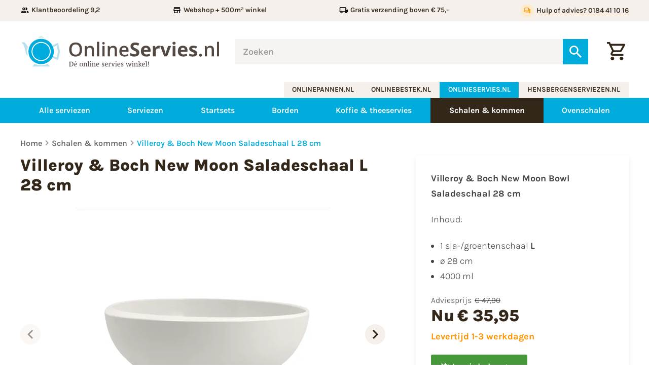

--- FILE ---
content_type: text/html
request_url: https://www.onlineservies.nl/villeroy-en-boch-new-moon-saladeschaal-l-28-cm-2725/
body_size: 31808
content:
<!DOCTYPE html>
<html lang="nl" prefix="og: http://ogp.me/ns#">
	<head>
		<!--
        ###################################################################################
        
                   Technische realisatie | DailyCMS | https://www.dailycms.com
        
        ###################################################################################
-->
		<meta charset="utf-8">
		<title>Villeroy &amp; Boch New Moon Saladeschaal 28 cm kopen? | OnlineServies.nl</title>
		<meta name="description" content="Villeroy &amp; Boch New Moon Saladeschaal 28 cm (online) kopen? Groente schaal L € 35,95 direct uitvoorraad leverbaar! Webwinkel + 500 m&#178; Showroom &amp; 50 jaar Ervaring. Webwinkel + 510 m&#178; Showroom &amp; 50 jaar Ervaring.">
		<link rel="canonical" href="https://www.onlineservies.nl/villeroy-en-boch-new-moon-saladeschaal-l-28-cm-2725/">
		<meta name="viewport" content="width=device-width, initial-scale=1.0">
		<link rel="preload" as="style" href="https://cdn.dailycms.com/css/reset-1.3.css" integrity="sha384-W7F1X8tCsjPJT+fVMlaKSZ3GzYt5kP6Fy6Msmmd/znA1Fb/8O0GImEQxDtTuUXTm" crossorigin="anonymous">
		<link rel="preload" as="style" href="/css/1415666-fonts.css">
		<link rel="preload" as="style" href="/css/1415666-index.css">
		<link rel="preload" as="style" href="/css/1415666-content-1.4.css">
		<link rel="preload" as="style" href="https://cdn.dailycms.com/css/partcookiewall-1.3.css" integrity="sha384-GhgomTwauaWxRA8vtv8I+Z+fl4yRKN5Pm60dDpZ/ZjjdfDq7Quaaotx+FpdvT4RL" crossorigin="anonymous">
		<link rel="preload" as="style" href="/css/1415666-partbutton-1.7.css">
		<link rel="preload" as="style" href="/css/1415666-partsearchbar-2.4.css">
		<link rel="preload" as="style" href="https://cdn.dailycms.com/css/partloadinganimation-2.4.css" integrity="sha384-4+9ormsdr2cVegZg8iuqRggHzaiA7F00eSGNwkruQ9BlNXH9xY62pVu3RxwyvqLb" crossorigin="anonymous">
		<link rel="preload" as="style" href="/css/1415666-partshoppingcart-1.2.css">
		<link rel="preload" as="style" href="/css/1415666-partnavigation-2.3.css">
		<link rel="preload" as="style" href="/css/1415666-partbreadcrumb-1.5.css">
		<link rel="preload" as="style" href="https://cdn.dailycms.com/css/partfileimagegallery-2.14.css" integrity="sha384-ca3qMEUnwcVeQVBSp/hRrBlRv+THZ/Xyj6HKNSvsyLWq5l96KVXJ5GX4zahUOs8J" crossorigin="anonymous">
		<link rel="preload" as="style" href="https://cdn.dailycms.com/css/partpopup-3.3.css" integrity="sha384-OYpgQoxc12VWt5z8pnDOrqWCeChYDUlH7t7v8aRE+2z2OdqGtkDvYIR6edmafI8v" crossorigin="anonymous">
		<link rel="preload" as="style" href="/css/1415666-partslider-2.2.css">
		<link rel="preload" as="style" href="https://cdn.dailycms.com/css/partmessage-1.3.css" integrity="sha384-/omFLtvHpOIpF2V7y78SgCbmicHLeo3Vc/bOg3nyxaTiuFwOWl0jxxfdP//ERYAZ" crossorigin="anonymous">
		<link rel="preload" as="style" href="/css/1415666-partaccordionmenu-5.css">
		<link rel="preload" as="style" href="/css/1415666-override.css">
		<link rel="preload" as="style" href="/css/1415666-responsive.css">
		<link rel="preload" as="script" href="https://cdn.dailycms.com/js/jquery-3.7.1.js" integrity="sha384-1swiAeV3WUA6c/A2boezVy0jLcKja2zfu1fskIxKybfISzI6gR0p/Y+2xZYEbk7p" crossorigin="anonymous">
		<link rel="preload" as="script" href="https://cdn.dailycms.com/js/uri-1.19.1.js" integrity="sha384-OHJzbl9GtZ7HJfFWm/13C3qhMRjBns4zfhGmO3dSf16k6TOpSxGo3VFNVP3aM+Y1" crossorigin="anonymous">
		<link rel="preload" as="script" href="https://cdn.dailycms.com/js/partajax-3.17.js" integrity="sha384-7EySy+mhqqPKeMoh+tssdqr9g7xFZQKIP96AlFo0zRZXwBKu642Aiff6svCGJuKI" crossorigin="anonymous">
		<link rel="preload" as="script" href="/js/index.js">
		<link rel="preload" as="script" href="https://cdn.dailycms.com/js/popper-2.9.2.js" integrity="sha384-eabK5O1AcJEEZFUvVy9tVswjLgeoGgw+p1Mhu+q7G3uziSywbZ6RUv8t9wRUIecT" crossorigin="anonymous">
		<link rel="preload" as="script" href="https://cdn.dailycms.com/js/jquerylazysizes-5.3.2.js" integrity="sha384-N0hwywoqEWyVDpoTkT+BXt8qTJZuiAqwp2iAWnJKCXgj/cqiipFT3ja39oC6imm2" crossorigin="anonymous">
		<link rel="preload" as="script" href="https://cdn.dailycms.com/js/partpopup-3.12.js" integrity="sha384-O8b8zAQHsayiWSTuCt6kDY/RlkOAHslYm6F+DyY60DPHB7qT+ESwPR3fy6GvYRjt" crossorigin="anonymous">
		<link rel="preload" as="script" href="https://cdn.dailycms.com/js/partslider-2.0.15.js" integrity="sha384-VTXlZFf6XANxUrjlZfmiR0EqVbYcPVp2/j700ubARnxa9pzHDqm9o3ykhWbOeh4n" crossorigin="anonymous">
		<link rel="preload" as="script" href="/js/snippetTabs.js">
		<link rel="preload" as="script" href="https://cdn.dailycms.com/js/partaccordionmenu-5.js" integrity="sha384-1TIEC/OX3GJfTzeie8FEPaSEItUXW6fP6wD7CzzObju74RvQo7lMMsFeu0Wmg+gz" crossorigin="anonymous">
		<meta property="og:type" content="product">
		<meta property="og:site_name" content="onlineservies.nl">
		<meta property="og:title" content="Villeroy &amp;amp; Boch New Moon Saladeschaal 28 cm kopen? | OnlineServies.nl">
		<meta property="og:description" content="Villeroy &amp;amp; Boch New Moon Saladeschaal 28 cm (online) kopen? Groente schaal L € 35,95 direct uitvoorraad leverbaar! Webwinkel + 500 m&amp;#178; Showroom &amp;amp; 50 jaar Ervaring. Webwinkel + 510 m&amp;#178; Showroom &amp;amp; 50 jaar Ervaring.">
		<meta property="og:url" Content="https://www.onlineservies.nl/villeroy-en-boch-new-moon-saladeschaal-l-28-cm-2725/">
		<meta property="og:locale" content="nl_NL">
		<meta property="og:image" Content="https://www.onlineservies.nl/image/140605-6168/633x630/dPl065egP4p2k2VonrGbHSNpZmWO6cek6Yq3TgwFCVTSLy0CVTIS-villeroy%20en%20boch%20new%20moon%20saladeschaal%2028%20cm%20art.%20nr.%201042643160.jpg">
		<meta property="og:image:alt" content="Villeroy &amp;amp; Boch New Moon Bowl Saladeschaal 28 cm kopen? | OnlineServies.nl">
		<meta property="og:image:width" content="633">
		<meta property="og:image:height" content="630">
		<meta property="og:video:url" Content="https://www.youtube.com/embed/x9GS0CFmur8?t=3">
		<meta property="og:video:width" content="1280">
		<meta property="og:video:height" content="720">
		<meta property="og:product:price:amount" content="35.95">
		<meta property="og:product:price:currency" content="EUR">
		<meta property="og:product:price:standaard_amount" content="47.90">
		<link rel="icon" sizes="any" href="/favicon.ico">
		<link rel="shortcut icon " type="image/png" sizes="64x64" href="/image/269798-5216/64x64/1WMfXu1IJNUTOSbl8BmHCVTSLa9ZM7yiYpQn-favicon%20online%20servies.png">
		<link rel="shortcut icon" sizes="196x196" href="/image/269798-5216/196x196/B7SznfdmY2G5UCVTSLLpCJdVA6EPtIGQa2Jm5RdMcfVwBVICVTIS-favicon%20online%20servies.png">
		<link rel="apple-touch-icon-precomposed" href="/image/269798-5216/180x180/B7SznfdmY2FAbTNK55LmQgYDLbkWkcwfLNOmbmzcfV8CVTIS-favicon%20online%20servies.png">
		<meta name="msapplication-TileColor" content="#FFFFFF">
		<meta name="msapplication-TileImage" content="/image/269798-5216/144x144/B7SznfdmY2Fy0CVTPLBfqA2STv5lCVTSL8A8h7IS7fQzNcWvitECVTIS-favicon%20online%20servies.png">
		<script type="application/ld+json">[{"@context":"http://schema.org/","@type":"Organization","@id":"https://www.onlineservies.nl#Organization","name":"onlineservies.nl","url":"https://www.onlineservies.nl","description":"Servies kopen? Onlineservies.nl - Dé online servieswinkel! >> 150 Serviezen >> A-merken bestek >> Webwinkel + 500 m² Showroom & 50 jaar Ervaring. Webwinkel + 500 m² Showroom & 50 jaar Ervaring. Webwinkel + 510 m² Showroom & 50 jaar Ervaring.","logo":"https://www.onlineservies.nl/image/269798-5216/900x900/Is37gm6AgQY4hpeyiFX1TOPr2h9R21RfBr5CVTPLmC6wvdQCVTIS-favicon%20online%20servies.png","image":"https://www.onlineservies.nl/image/269798-5216/900x900/Is37gm6AgQY4hpeyiFX1TOPr2h9R21RfBr5CVTPLmC6wvdQCVTIS-favicon%20online%20servies.png","telephone":"+31184411016","email":"info@hensbergenserviezen.nl","address":{"@type":"PostalAddress","streetAddress":"Parallelweg 4b","addressLocality":"Sliedrecht","postalCode":"3364 AL","addressCountry":"NL"},"sameAs":["https://www.facebook.com/Hensbergen-serviezen-VOF-1719533368323399/"]},{"@context":"http://schema.org/","@type":"Website","url":"https://www.onlineservies.nl","name":"onlineservies.nl","potentialAction":[{"@type":"SearchAction","target":"https://www.onlineservies.nl/zoeken/?zoeken={search_term_string}","query-input":"required name=search_term_string"}]},{"@context":"http://schema.org/","@type":"BreadcrumbList","itemListElement":[{"@type":"ListItem","position":1,"item":{"@id":"https://www.onlineservies.nl/schalen-en-kommen/#BreadcrumbList","name":"Schalen & kommen"}},{"@type":"ListItem","position":2,"item":{"@id":"https://www.onlineservies.nl/villeroy-en-boch-new-moon-saladeschaal-l-28-cm-2725/#BreadcrumbList","name":"Villeroy & Boch New Moon Saladeschaal L 28 cm"}}]},{"@context":"http://schema.org/","@type":"Product","name":"Villeroy & Boch New Moon Saladeschaal L 28 cm","description":"Villeroy & Boch New Moon Saladeschaal 28 cm (online) kopen? Groente schaal L € 35,95 direct uitvoorraad leverbaar! Webwinkel + 500 m² Showroom & 50 jaar Ervaring. Webwinkel + 510 m² Showroom & 50 jaar Ervaring.","sku":"1042643160","gtin13":"4003686386600","image":"https://www.onlineservies.nl/image/140605-6168/904x900/X5rVZNNZCVTSLgY7yb9zO0pD5c9KBDh0lwB4h91NbKrWcvsCVTIS-villeroy%20en%20boch%20new%20moon%20saladeschaal%2028%20cm%20art.%20nr.%201042643160.jpg","offers":{"@type":"Offer","priceCurrency":"EUR","price":35.95,"url":"https://www.onlineservies.nl/villeroy-en-boch-new-moon-saladeschaal-l-28-cm-2725/"}}]</script>
		<link href="https://cdn.dailycms.com/css/reset-1.3.css" rel="stylesheet" integrity="sha384-W7F1X8tCsjPJT+fVMlaKSZ3GzYt5kP6Fy6Msmmd/znA1Fb/8O0GImEQxDtTuUXTm" crossorigin="anonymous">
		<link href="/css/1415666-fonts.css" rel="stylesheet">
		<link href="/css/1415666-index.css" rel="stylesheet">
		<link href="/css/1415666-content-1.4.css" rel="stylesheet">
		<link href="https://cdn.dailycms.com/css/partcookiewall-1.3.css" rel="stylesheet" integrity="sha384-GhgomTwauaWxRA8vtv8I+Z+fl4yRKN5Pm60dDpZ/ZjjdfDq7Quaaotx+FpdvT4RL" crossorigin="anonymous">
		<link href="/css/1415666-partbutton-1.7.css" rel="stylesheet">
		<link href="/css/1415666-partsearchbar-2.4.css" rel="stylesheet">
		<link href="https://cdn.dailycms.com/css/partloadinganimation-2.4.css" rel="stylesheet" integrity="sha384-4+9ormsdr2cVegZg8iuqRggHzaiA7F00eSGNwkruQ9BlNXH9xY62pVu3RxwyvqLb" crossorigin="anonymous">
		<link href="/css/1415666-partshoppingcart-1.2.css" rel="stylesheet">
		<link href="/css/1415666-partnavigation-2.3.css" rel="stylesheet">
		<link href="/css/1415666-partbreadcrumb-1.5.css" rel="stylesheet">
		<link href="https://cdn.dailycms.com/css/partfileimagegallery-2.14.css" rel="stylesheet" integrity="sha384-ca3qMEUnwcVeQVBSp/hRrBlRv+THZ/Xyj6HKNSvsyLWq5l96KVXJ5GX4zahUOs8J" crossorigin="anonymous">
		<link href="https://cdn.dailycms.com/css/partpopup-3.3.css" rel="stylesheet" integrity="sha384-OYpgQoxc12VWt5z8pnDOrqWCeChYDUlH7t7v8aRE+2z2OdqGtkDvYIR6edmafI8v" crossorigin="anonymous">
		<link href="/css/1415666-partslider-2.2.css" rel="stylesheet">
		<link href="https://cdn.dailycms.com/css/partmessage-1.3.css" rel="stylesheet" integrity="sha384-/omFLtvHpOIpF2V7y78SgCbmicHLeo3Vc/bOg3nyxaTiuFwOWl0jxxfdP//ERYAZ" crossorigin="anonymous">
		<link href="/css/1415666-partaccordionmenu-5.css" rel="stylesheet">
		<link href="/css/1415666-override.css" rel="stylesheet">
		<link href="/css/1415666-responsive.css" rel="stylesheet">
		<script>window.dataLayer = window.dataLayer || [];function gtag(){dataLayer.push(arguments);}if(typeof gtag === "function"){gtag("consent", "default",{ "ad_storage": "denied","ad_user_data": "denied","ad_personalization": "denied","analytics_storage": "denied"});}</script>
		<script async src="https://www.googletagmanager.com/gtag/js?id=G-J7KYY9SJ28"></script>
		<noscript>
			<iframe src="https://www.googletagmanager.com/ns.html?id=GTM-K36TDL4" height="0" width="0" style="display:none;visibility:hidden"></iframe>
		</noscript>
		<script>if (!String.prototype.includes) { String.prototype.includes = function() { 'use strict'; return String.prototype.indexOf.apply(this, arguments) !== -1; }; };if (!String.prototype.startsWith) {String.prototype.startsWith = function(searchString, position) {position = position || 0; return this.indexOf(searchString, position) === position;};};if (!String.prototype.endsWith) {String.prototype.endsWith = function(search, this_len) { if (this_len === undefined || this_len > this.length) {	this_len = this.length;} return this.substring(this_len - search.length, this_len) === search;};};ElementMoveToEndOfBody = function(element) { if(element != null && $(element).parent().length && $(element).parent().prop('tagName').toLowerCase() !== 'body') {var attrId = $(element).attr('id');if (typeof attrId !== 'undefined' && attrId !== false) {$('body').children('#' + attrId).remove();}$(element).detach().appendTo('body');}};</script>
		<script nonce="55GYjP2lnkhykY">window.dataLayer = window.dataLayer || [];function gtag(){dataLayer.push(arguments);}if(typeof gtag === "function"){gtag("js", new Date());gtag("config", "G-J7KYY9SJ28");gtag("config", "G-F0760K2EGL");}(function(w,d,s,l,i){w[l]=w[l]||[];w[l].push({'gtm.start':new Date().getTime(),event:'gtm.js'});var f=d.getElementsByTagName(s)[0],j=d.createElement(s),dl=l!='dataLayer'?'&l='+l:'';j.async=true;j.src='https://www.googletagmanager.com/gtm.js?id='+i+dl;f.parentNode.insertBefore(j, f);})(window, document,'script','dataLayer','GTM-K36TDL4');globalVariables = [];</script>
	</head>
	<body>
		<section id="topBar">
			<div class="basicContainer">
				<ul>
					<li>
						<span class="icon">
							<svg viewBox="0 0 24 24">
								<path d="M9 13.75c-2.34 0-7 1.17-7 3.5V19h14v-1.75c0-2.33-4.66-3.5-7-3.5zM4.34 17c.84-.58 2.87-1.25 4.66-1.25s3.82.67 4.66 1.25H4.34zM9 12c1.93 0 3.5-1.57 3.5-3.5S10.93 5 9 5 5.5 6.57 5.5 8.5 7.07 12 9 12zm0-5c.83 0 1.5.67 1.5 1.5S9.83 10 9 10s-1.5-.67-1.5-1.5S8.17 7 9 7zm7.04 6.81c1.16.84 1.96 1.96 1.96 3.44V19h4v-1.75c0-2.02-3.5-3.17-5.96-3.44zM15 12c1.93 0 3.5-1.57 3.5-3.5S16.93 5 15 5c-.54 0-1.04.13-1.5.35.63.89 1 1.98 1 3.15s-.37 2.26-1 3.15c.46.22.96.35 1.5.35z"></path>
							</svg>
						</span>
						<span class="label">Klantbeoordeling 9,2</span>
					</li>
					<li>
						<span class="icon">
							<svg viewBox="0 0 24 24">
								<path d="m18.36 9 .6 3H5.04l.6-3h12.72M20 4H4v2h16V4Zm0 3H4l-1 5v2h1v6h10v-6h4v6h2v-6h1v-2l-1-5ZM6 18v-4h6v4H6Z"></path>
							</svg>
						</span>
						<span class="label">Webshop + 500m&sup2; winkel</span>
					</li>
					<li>
						<span class="icon">
							<svg viewBox="0 0 24 24">
								<path d="M20 8h-3V4H3c-1.1 0-2 .9-2 2v11h2c0 1.66 1.34 3 3 3s3-1.34 3-3h6c0 1.66 1.34 3 3 3s3-1.34 3-3h2v-5l-3-4zm-.5 1.5 1.96 2.5H17V9.5h2.5zM6 18c-.55 0-1-.45-1-1s.45-1 1-1 1 .45 1 1-.45 1-1 1zm2.22-3c-.55-.61-1.33-1-2.22-1s-1.67.39-2.22 1H3V6h12v9H8.22zM18 18c-.55 0-1-.45-1-1s.45-1 1-1 1 .45 1 1-.45 1-1 1z"></path>
							</svg>
						</span>
						<span class="label">Gratis verzending boven &euro; 75,-</span>
					</li>
					<li>
						<span class="icon">
							<svg viewBox="0 0 24 24">
								<path d="M12 4V1L8 5l4 4V6c3.31 0 6 2.69 6 6 0 1.01-.25 1.97-.7 2.8l1.46 1.46A7.93 7.93 0 0 0 20 12c0-4.42-3.58-8-8-8zm0 14c-3.31 0-6-2.69-6-6 0-1.01.25-1.97.7-2.8L5.24 7.74A7.93 7.93 0 0 0 4 12c0 4.42 3.58 8 8 8v3l4-4-4-4v3z"></path>
							</svg>
						</span>
						<span class="label">14 dagen bedenktijd</span>
					</li>
					<li>
						<a id="partButton51523082" class="partButton partButton1 trackingIdHulpofadvies0184411016 naked" aria-label="Hulp of advies? 0184 41 10 16" href="tel:+31184411016">
							<span class="buttonIcon">
								<svg viewBox="0 0 24 24">
									<path d="M15 4v7H5.17l-.59.59-.58.58V4h11m1-2H3c-.55 0-1 .45-1 1v14l4-4h10c.55 0 1-.45 1-1V3c0-.55-.45-1-1-1zm5 4h-2v9H6v2c0 .55.45 1 1 1h11l4 4V7c0-.55-.45-1-1-1z"></path>
								</svg>
							</span>
							<span class="buttonLabel">Hulp of advies? 0184 41 10 16</span>
						</a>
					</li>
				</ul>
			</div>
		</section>
		<header id="header">
			<div class="basicContainer">
				<div id="logoSearchAndCart">
					<a id="logo" href="/" title="Home">
						<img src="/images/style/logo.svg" alt="onlineservies.nl">
					</a>
					<div id="partSearchBar2SearchBarProducts" class="partSearchBar partSearchBar2 autocomplete">
						<form id="partSearchBar2FormSearchBarProducts" class="searchBarForm" action="/zoeken/" method="get" accept-charset="utf-8">
							<div class="inputAndResetContainer">
								<input id="partSearchBar2SearchBarProductsInput" class="searchBarInput" type="search" name="zoeken" placeholder="Zoeken" inputmode="search" aria-label="Zoeken" autocomplete="off">
								<div id="popper59358974" class="popperPartSearchBar popperPartSearchBar2">
									<div class="searchBarAutoCompleteContainer"></div>
								</div>
								<button class="searchBarReset" type="button">
									<span class="searchBarResetIcon">
										<svg viewBox="0 0 14 14">
											<path d="M14 1.41L12.59 0 7 5.59 1.41 0 0 1.41 5.59 7 0 12.59 1.41 14 7 8.41 12.59 14 14 12.59 8.41 7z"></path>
										</svg>
									</span>
								</button>
							</div>
							<button class="searchBarButton" type="submit" aria-label="Zoeken">
								<svg viewBox="0 0 18 18">
									<path d="M12.864 11.32h-.813l-.288-.277A6.66 6.66 0 0 0 13.38 6.69a6.69 6.69 0 1 0-6.69 6.69 6.66 6.66 0 0 0 4.354-1.617l.278.288v.813L16.467 18 18 16.467l-5.136-5.146zm-6.174 0a4.625 4.625 0 0 1-4.632-4.63A4.625 4.625 0 0 1 6.69 2.058a4.625 4.625 0 0 1 4.63 4.632 4.625 4.625 0 0 1-4.63 4.63z"></path>
								</svg>
							</button>
						</form>
					</div>
					<a class="partShoppingCart partShoppingCart1 buttonOrderSummary trackingIdWinkelwagentje" aria-label="Winkelwagentje" href="/winkelwagentje/" title="Winkelwagentje">
						<span class="icon">
							<svg class="partSvg shoppingCartOutlined" viewBox="0 0 20 20">
								<path d="M14.55 11c.75 0 1.41-.41 1.75-1.03l3.58-6.49A.996.996 0 0019.01 2H4.21l-.94-2H0v2h2l3.6 7.59-1.35 2.44C3.52 13.37 4.48 15 6 15h12v-2H6l1.1-2h7.45zM5.16 4h12.15l-2.76 5H7.53L5.16 4zM6 16c-1.1 0-1.99.9-1.99 2S4.9 20 6 20s2-.9 2-2-.9-2-2-2zm10 0c-1.1 0-1.99.9-1.99 2s.89 2 1.99 2 2-.9 2-2-.9-2-2-2z"></path>
							</svg>
						</span>
					</a>
				</div>
			</div>
		</header>
		<div id="companyButtonContainer">
			<div class="basicContainer">
				<nav id="companyButtons">
					<a href="http://www.onlinepannen.nl" target="_blank" rel="noopener">onlinepannen.nl</a>
					<a href="http://www.onlinebestek.nl" target="_blank" rel="noopener">onlinebestek.nl</a>
					<a id="selected" href="http://www.onlineservies.nl">onlineservies.nl</a>
					<a href="http://www.hensbergenserviezen.nl" target="_blank" rel="noopener">hensbergenserviezen.nl</a>
				</nav>
			</div>
		</div>
		<section id="navigationContainer">
			<div class="basicContainer">
				<button id="mobileMenuToggle">
					<span class="mobileMenuButtonHamburger">
						<span></span>
						<span></span>
						<span></span>
					</span>
					<span class="mobileMenuButtonLabel">Menu</span>
				</button>
				<nav id="partNavigation55472878" class="partNavigation partNavigation2 horizontal">
					<ul class="level-0">
						<li>
							<a href="/alle-serviezen/">
								<span class="navigationLabel">Alle serviezen</span>
							</a>
						</li>
						<li>
							<a href="/serviezen/">
								<span class="navigationLabel">Serviezen</span>
							</a>
						</li>
						<li>
							<a href="/startsets/">
								<span class="navigationLabel">Startsets</span>
							</a>
						</li>
						<li>
							<a href="/borden/">
								<span class="navigationLabel">Borden</span>
							</a>
						</li>
						<li>
							<a href="/koffie-en-theeservies/">
								<span class="navigationLabel">Koffie &amp; theeservies</span>
							</a>
						</li>
						<li class="selected">
							<a href="/schalen-en-kommen/">
								<span class="navigationLabel">Schalen &amp; kommen</span>
							</a>
						</li>
						<li>
							<a href="/ovenschalen/">
								<span class="navigationLabel">Ovenschalen</span>
							</a>
						</li>
					</ul>
				</nav>
			</div>
		</section>
		<section id="productDetail">
			<div class="basicContainer">
				<ul id="partBreadcrumb45649692" class="partBreadcrumb partBreadcrumb1">
					<li>
						<a href="/" title="Home">Home</a>
					</li>
					<li>
						<a href="/schalen-en-kommen/" title="Schalen &amp; kommen">Schalen &amp; kommen</a>
					</li>
					<li class="selected">
						<a href="/villeroy-en-boch-new-moon-saladeschaal-l-28-cm-2725/" title="Villeroy &amp; Boch New Moon Saladeschaal L 28 cm">Villeroy &amp; Boch New Moon Saladeschaal L 28 cm</a>
					</li>
				</ul>
				<div id="productDetailContent">
					<div id="productImages">
						<h1 class="h1">Villeroy &amp; Boch New Moon Saladeschaal L 28 cm</h1>
						<div id="sliderSync" class="partSlider partSlider2">
							<div class="slideContainer">
								<div>
									<div class="partContentFileImageGallery partContentFileImageGallery2 single centerAlign partPopupId189461978159">
										<div class="contentFileImage">
											<figure style="width:502px">
												<a href="/image/140605-6168/1440x1440/uvVCVTSLKWJH0HcXVLKmRJW6qDvstPCVTSL09x1KWMJoZ0qyNE8CVTIS-villeroy%20en%20boch%20new%20moon%20saladeschaal%2028%20cm%20art.%20nr.%201042643160.jpg" data-partpopup-group="partPopupId189461978159" data-partpopup-slide-id="55341426">
													<div class="imagePlaceholderContainer">
														<div class="imagePlaceholder" style="padding-bottom:99.6%;"></div>
														<picture>
															<source data-sizes="auto" type="image/webp" data-src="/image/140605-6168/717x500/DBQpWm6DCVTSLCVTSLZRVJLAgJ092K9SclZcPQEgb7ApbFxmMY4CVTIS-villeroy%20en%20boch%20new%20moon%20saladeschaal%2028%20cm%20art.%20nr.%201042643160.webp" srcset="/image/140605-6168/239x167/jT6yD1XYRlCQpb7LeUhCnpo6Bu2BCVTSLtejifgCVTSLRVdsdtcCVTIS-villeroy%20en%20boch%20new%20moon%20saladeschaal%2028%20cm%20art.%20nr.%201042643160.webp" data-srcset="/image/140605-6168/717x500/DBQpWm6DCVTSLCVTSLZRVJLAgJ092K9SclZcPQEgb7ApbFxmMY4CVTIS-villeroy%20en%20boch%20new%20moon%20saladeschaal%2028%20cm%20art.%20nr.%201042643160.webp 502w, /image/140605-6168/251x250/jT6yD1XYRlD7pGmmd9DUnwaqkeFDyeCVTSLrhlpM5vNeW8oCVTIS-villeroy%20en%20boch%20new%20moon%20saladeschaal%2028%20cm%20art.%20nr.%201042643160.webp 251w, /image/140605-6168/1004x1000/uvVCVTSLKWJH0HdHeRCVTSLvFCVTPLM0BWgMZ31BXBljex63v9Y6IAsCVTIS-villeroy%20en%20boch%20new%20moon%20saladeschaal%2028%20cm%20art.%20nr.%201042643160.webp 1004w">
															<img class="lazyload blurOnLoad" alt="Villeroy &amp; Boch New Moon Bowl Saladeschaal 28 cm kopen? | OnlineServies.nl" data-sizes="auto" data-src="/image/140605-6168/717x500/DBQpWm6DCVTSLCVTSLZRVJLAgJ092MMgBRfmk8biOarPVoaHIHUCVTIS-villeroy%20en%20boch%20new%20moon%20saladeschaal%2028%20cm%20art.%20nr.%201042643160.jpg" src="/image/140605-6168/239x167/jT6yD1XYRlCQpb7LeUhCnpo6Bu2BCVTSLtej5pnz17ORxq8CVTIS-villeroy%20en%20boch%20new%20moon%20saladeschaal%2028%20cm%20art.%20nr.%201042643160.jpg" data-srcset="/image/140605-6168/717x500/DBQpWm6DCVTSLCVTSLZRVJLAgJ092MMgBRfmk8biOarPVoaHIHUCVTIS-villeroy%20en%20boch%20new%20moon%20saladeschaal%2028%20cm%20art.%20nr.%201042643160.jpg 502w, /image/140605-6168/251x250/jT6yD1XYRlD7pGmmd9DUnwaqkeFDyeCVTSLrF7LNttLr73YCVTIS-villeroy%20en%20boch%20new%20moon%20saladeschaal%2028%20cm%20art.%20nr.%201042643160.jpg 251w, /image/140605-6168/1004x1000/uvVCVTSLKWJH0HdHeRCVTSLvFCVTPLM0BWgMZ31BXBlj0ITbBU1a71wCVTIS-villeroy%20en%20boch%20new%20moon%20saladeschaal%2028%20cm%20art.%20nr.%201042643160.jpg 1004w">
														</picture>
													</div>
												</a>
											</figure>
										</div>
									</div>
								</div>
								<div>
									<div class="partContentFileImageGallery partContentFileImageGallery2 single centerAlign partPopupId189461978159">
										<div class="contentFileImage">
											<figure style="width:500px">
												<a href="/image/140607-6168/1440x1440/uvVCVTSLKWJH0HcXVLKmRJW6qDvstPCVTSL09x1KWMJoZ0qyNE8CVTIS-villeroy%20en%20boch%20new%20moon%20saladeschaal%2028%20cm%20sfeer%20art.%20nr.%201042643160.jpg" data-partpopup-group="partPopupId189461978159" data-partpopup-slide-id="51107737">
													<div class="imagePlaceholderContainer">
														<div class="imagePlaceholder" style="padding-bottom:100%;"></div>
														<picture>
															<source data-sizes="auto" type="image/webp" data-src="/image/140607-6168/717x500/DBQpWm6DCVTSLCVTSLZRVJLAgJ092K9SclZcPQEgb7ApbFxmMY4CVTIS-villeroy%20en%20boch%20new%20moon%20saladeschaal%2028%20cm%20sfeer%20art.%20nr.%201042643160.webp" srcset="/image/140607-6168/239x167/jT6yD1XYRlCQpb7LeUhCnpo6Bu2BCVTSLtejifgCVTSLRVdsdtcCVTIS-villeroy%20en%20boch%20new%20moon%20saladeschaal%2028%20cm%20sfeer%20art.%20nr.%201042643160.webp" data-srcset="/image/140607-6168/717x500/DBQpWm6DCVTSLCVTSLZRVJLAgJ092K9SclZcPQEgb7ApbFxmMY4CVTIS-villeroy%20en%20boch%20new%20moon%20saladeschaal%2028%20cm%20sfeer%20art.%20nr.%201042643160.webp 500w, /image/140607-6168/250x250/jT6yD1XYRlDbH9r490pl0oCJaG21ZyVQQ8wLikURcU4CVTIS-villeroy%20en%20boch%20new%20moon%20saladeschaal%2028%20cm%20sfeer%20art.%20nr.%201042643160.webp 250w, /image/140607-6168/1000x1000/uvVCVTSLKWJH0HdwwonEDm3PqCVTPLOnYtntxAq3dDNPY9h1S7ICVTIS-villeroy%20en%20boch%20new%20moon%20saladeschaal%2028%20cm%20sfeer%20art.%20nr.%201042643160.webp 1000w">
															<img class="lazyload blurOnLoad" alt="Villeroy &amp; Boch New Moon Bowl Saladeschaal 28 cm kopen? | OnlineServies.nl" data-sizes="auto" data-src="/image/140607-6168/717x500/DBQpWm6DCVTSLCVTSLZRVJLAgJ092MMgBRfmk8biOarPVoaHIHUCVTIS-villeroy%20en%20boch%20new%20moon%20saladeschaal%2028%20cm%20sfeer%20art.%20nr.%201042643160.jpg" src="/image/140607-6168/239x167/jT6yD1XYRlCQpb7LeUhCnpo6Bu2BCVTSLtej5pnz17ORxq8CVTIS-villeroy%20en%20boch%20new%20moon%20saladeschaal%2028%20cm%20sfeer%20art.%20nr.%201042643160.jpg" data-srcset="/image/140607-6168/717x500/DBQpWm6DCVTSLCVTSLZRVJLAgJ092MMgBRfmk8biOarPVoaHIHUCVTIS-villeroy%20en%20boch%20new%20moon%20saladeschaal%2028%20cm%20sfeer%20art.%20nr.%201042643160.jpg 500w, /image/140607-6168/250x250/jT6yD1XYRlDbH9r490pl0oCJaG21ZyVQGj5b0wJ1AjkCVTIS-villeroy%20en%20boch%20new%20moon%20saladeschaal%2028%20cm%20sfeer%20art.%20nr.%201042643160.jpg 250w, /image/140607-6168/1000x1000/uvVCVTSLKWJH0HdwwonEDm3PqCVTPLOnYtntxAq3Cw2jhPCVTSLmdyMCVTIS-villeroy%20en%20boch%20new%20moon%20saladeschaal%2028%20cm%20sfeer%20art.%20nr.%201042643160.jpg 1000w">
														</picture>
													</div>
												</a>
											</figure>
										</div>
									</div>
								</div>
								<div>
									<div class="partContentFileImageGallery partContentFileImageGallery2 single centerAlign partPopupId189461978159">
										<div class="contentFileImage">
											<figure style="width:502px">
												<a href="/image/140609-6168/1440x1440/uvVCVTSLKWJH0HcXVLKmRJW6qDvstPCVTSL09x1KWMJoZ0qyNE8CVTIS-villeroy%20en%20boch%20new%20moon%20saladeschaal%20diameter.jpg" data-partpopup-group="partPopupId189461978159" data-partpopup-slide-id="11664219">
													<div class="imagePlaceholderContainer">
														<div class="imagePlaceholder" style="padding-bottom:99.6%;"></div>
														<picture>
															<source data-sizes="auto" type="image/webp" data-src="/image/140609-6168/717x500/DBQpWm6DCVTSLCVTSLZRVJLAgJ092K9SclZcPQEgb7ApbFxmMY4CVTIS-villeroy%20en%20boch%20new%20moon%20saladeschaal%20diameter.webp" srcset="/image/140609-6168/239x167/jT6yD1XYRlCQpb7LeUhCnpo6Bu2BCVTSLtejifgCVTSLRVdsdtcCVTIS-villeroy%20en%20boch%20new%20moon%20saladeschaal%20diameter.webp" data-srcset="/image/140609-6168/717x500/DBQpWm6DCVTSLCVTSLZRVJLAgJ092K9SclZcPQEgb7ApbFxmMY4CVTIS-villeroy%20en%20boch%20new%20moon%20saladeschaal%20diameter.webp 502w, /image/140609-6168/251x250/jT6yD1XYRlD7pGmmd9DUnwaqkeFDyeCVTSLrhlpM5vNeW8oCVTIS-villeroy%20en%20boch%20new%20moon%20saladeschaal%20diameter.webp 251w, /image/140609-6168/1004x1000/uvVCVTSLKWJH0HdHeRCVTSLvFCVTPLM0BWgMZ31BXBljex63v9Y6IAsCVTIS-villeroy%20en%20boch%20new%20moon%20saladeschaal%20diameter.webp 1004w">
															<img class="lazyload blurOnLoad" alt="Villeroy &amp; Boch New Moon Bowl Saladeschaal 28 cm kopen? | OnlineServies.nl" data-sizes="auto" data-src="/image/140609-6168/717x500/DBQpWm6DCVTSLCVTSLZRVJLAgJ092MMgBRfmk8biOarPVoaHIHUCVTIS-villeroy%20en%20boch%20new%20moon%20saladeschaal%20diameter.jpg" src="/image/140609-6168/239x167/jT6yD1XYRlCQpb7LeUhCnpo6Bu2BCVTSLtej5pnz17ORxq8CVTIS-villeroy%20en%20boch%20new%20moon%20saladeschaal%20diameter.jpg" data-srcset="/image/140609-6168/717x500/DBQpWm6DCVTSLCVTSLZRVJLAgJ092MMgBRfmk8biOarPVoaHIHUCVTIS-villeroy%20en%20boch%20new%20moon%20saladeschaal%20diameter.jpg 502w, /image/140609-6168/251x250/jT6yD1XYRlD7pGmmd9DUnwaqkeFDyeCVTSLrF7LNttLr73YCVTIS-villeroy%20en%20boch%20new%20moon%20saladeschaal%20diameter.jpg 251w, /image/140609-6168/1004x1000/uvVCVTSLKWJH0HdHeRCVTSLvFCVTPLM0BWgMZ31BXBlj0ITbBU1a71wCVTIS-villeroy%20en%20boch%20new%20moon%20saladeschaal%20diameter.jpg 1004w">
														</picture>
													</div>
												</a>
											</figure>
										</div>
									</div>
								</div>
								<div>
									<div class="partContentFileImageGallery partContentFileImageGallery2 single centerAlign partPopupId189461978159">
										<div class="contentFileImage">
											<figure style="width:502px">
												<a href="/image/140603-6168/1440x1440/uvVCVTSLKWJH0HcXVLKmRJW6qDvstPCVTSL09x1KWMJoZ0qyNE8CVTIS-villeroy%20en%20boch%20logo.jpg" data-partpopup-group="partPopupId189461978159" data-partpopup-slide-id="34701042">
													<div class="imagePlaceholderContainer">
														<div class="imagePlaceholder" style="padding-bottom:99.6%;"></div>
														<picture>
															<source data-sizes="auto" type="image/webp" data-src="/image/140603-6168/717x500/DBQpWm6DCVTSLCVTSLZRVJLAgJ092K9SclZcPQEgb7ApbFxmMY4CVTIS-villeroy%20en%20boch%20logo.webp" srcset="/image/140603-6168/239x167/jT6yD1XYRlCQpb7LeUhCnpo6Bu2BCVTSLtejifgCVTSLRVdsdtcCVTIS-villeroy%20en%20boch%20logo.webp" data-srcset="/image/140603-6168/717x500/DBQpWm6DCVTSLCVTSLZRVJLAgJ092K9SclZcPQEgb7ApbFxmMY4CVTIS-villeroy%20en%20boch%20logo.webp 502w, /image/140603-6168/251x250/jT6yD1XYRlD7pGmmd9DUnwaqkeFDyeCVTSLrhlpM5vNeW8oCVTIS-villeroy%20en%20boch%20logo.webp 251w, /image/140603-6168/1004x1000/uvVCVTSLKWJH0HdHeRCVTSLvFCVTPLM0BWgMZ31BXBljex63v9Y6IAsCVTIS-villeroy%20en%20boch%20logo.webp 1004w">
															<img class="lazyload blurOnLoad" alt="Villeroy &amp; Boch New Moon Bowl Saladeschaal 28 cm kopen? | OnlineServies.nl" data-sizes="auto" data-src="/image/140603-6168/717x500/DBQpWm6DCVTSLCVTSLZRVJLAgJ092MMgBRfmk8biOarPVoaHIHUCVTIS-villeroy%20en%20boch%20logo.jpg" src="/image/140603-6168/239x167/jT6yD1XYRlCQpb7LeUhCnpo6Bu2BCVTSLtej5pnz17ORxq8CVTIS-villeroy%20en%20boch%20logo.jpg" data-srcset="/image/140603-6168/717x500/DBQpWm6DCVTSLCVTSLZRVJLAgJ092MMgBRfmk8biOarPVoaHIHUCVTIS-villeroy%20en%20boch%20logo.jpg 502w, /image/140603-6168/251x250/jT6yD1XYRlD7pGmmd9DUnwaqkeFDyeCVTSLrF7LNttLr73YCVTIS-villeroy%20en%20boch%20logo.jpg 251w, /image/140603-6168/1004x1000/uvVCVTSLKWJH0HdHeRCVTSLvFCVTPLM0BWgMZ31BXBlj0ITbBU1a71wCVTIS-villeroy%20en%20boch%20logo.jpg 1004w">
														</picture>
													</div>
												</a>
											</figure>
										</div>
									</div>
								</div>
								<div>
									<div class="partContentVideo partContentVideo2">
										<div class="contentVideoContainer">
											<div class="partContentText partContentText1">
												<p><a href="/villeroy-en-boch-new-moon-saladeschaal-l-28-cm-2725/?cookiewall=1">Accepteer cookies</a> om deze video te bekijken</p>
											</div>
										</div>
									</div>
								</div>
							</div>
							<div class="buttonContainer">
								<button class="sliderButton prev" aria-label="Vorige">
									<svg class="partSvg keyboardArrowLeft" viewBox="0 0 8 12">
										<path d="M7.41 10.59L2.83 6l4.58-4.59L6 0 0 6l6 6z"></path>
									</svg>
								</button>
								<button class="sliderButton next" aria-label="Volgende">
									<svg class="partSvg keyboardArrowRight" viewBox="0 0 8 12">
										<path d="M.59 10.59L5.17 6 .59 1.41 2 0l6 6-6 6z"></path>
									</svg>
								</button>
							</div>
						</div>
						<div id="sliderSyncNavigation" class="partSlider partSlider2">
							<div class="slideContainer"></div>
							<div class="buttonContainer">
								<button class="sliderButton prev" aria-label="Vorige">
									<svg class="partSvg keyboardArrowLeft" viewBox="0 0 8 12">
										<path d="M7.41 10.59L2.83 6l4.58-4.59L6 0 0 6l6 6z"></path>
									</svg>
								</button>
								<button class="sliderButton next" aria-label="Volgende">
									<svg class="partSvg keyboardArrowRight" viewBox="0 0 8 12">
										<path d="M.59 10.59L5.17 6 .59 1.41 2 0l6 6-6 6z"></path>
									</svg>
								</button>
							</div>
						</div>
					</div>
					<div id="productInfo">
						<div id="productInfoGeneral">
							<div class="partContentText partContentText1">
								<p><strong>Villeroy &amp; Boch New Moon Bowl Saladeschaal 28 cm</strong></p><p>Inhoud:<br></p><ul><li>1 sla-/groentenschaal <strong>L</strong></li><li>ø 28 cm</li><li>4000 ml</li></ul>
							</div>
							<div class="productPricingContainer">
								<span class="oldPrice">
									<span class="label">Adviesprijs</span>
									<span class="value">€ 47,90</span>
								</span>
								<span class="price">
									<span class="label">Nu </span>
									<span class="value">€ 35,95</span>
								</span>
							</div>
							<span class="deliveryTime">Levertijd 1-3 werkdagen</span>
							<button id="partButton5267866" class="partButton partButton1 trackingIdInwinkelwagen partShoppingCart partShoppingCart1 add buttonPopupProductAdd" type="button" aria-label="In winkelwagen" data-href="productId=2725">
								<span class="buttonIcon">
									<svg class="partSvg addShoppingCart" viewBox="0 0 21 21">
										<path d="M10 8h2V5h3V3h-3V0h-2v3H7v2h3v3zm-4 9c-1.1 0-1.99.9-1.99 2S4.9 21 6 21s2-.9 2-2-.9-2-2-2zm10 0c-1.1 0-1.99.9-1.99 2s.89 2 1.99 2 2-.9 2-2-.9-2-2-2zm-9.83-3.25l.03-.12.9-1.63h7.45c.75 0 1.41-.41 1.75-1.03l3.86-7.01L18.42 3h-.01l-1.1 2-2.76 5H7.53l-.13-.27L5.16 5l-.95-2-.94-2H0v2h2l3.6 7.59-1.35 2.45c-.16.28-.25.61-.25.96 0 1.1.9 2 2 2h12v-2H6.42c-.13 0-.25-.11-.25-.25z"></path>
									</svg>
								</span>
								<span class="buttonLabel">In winkelwagen</span>
							</button>
						</div>
						<div id="productInfoExtra">
							<ul id="advantages">
								<li>
									<span class="label">Gratis verzending boven &euro; 75,-</span>
								</li>
								<li>
									<span class="label">Snelle levering door eigen voorraad</span>
								</li>
								<li>
									<span class="label">Klantbeoordeling 9,2</span>
								</li>
								<li>
									<span class="label">Webshop + 500m&sup2; echte winkel</span>
								</li>
								<li>
									<span class="label">Afhaalmogelijkheid in Sliedrecht</span>
								</li>
							</ul>
							<a id="partButton55157757" class="partButton partButton1 trackingIdHulpofadvies0184411016 naked" aria-label="Hulp of advies? 0184 41 10 16" href="tel:+31184411016">
								<span class="buttonIcon">
									<svg viewBox="0 0 24 24">
										<path d="M15 4v7H5.17l-.59.59-.58.58V4h11m1-2H3c-.55 0-1 .45-1 1v14l4-4h10c.55 0 1-.45 1-1V3c0-.55-.45-1-1-1zm5 4h-2v9H6v2c0 .55.45 1 1 1h11l4 4V7c0-.55-.45-1-1-1z"></path>
									</svg>
								</span>
								<span class="buttonLabel">Hulp of advies? 0184 41 10 16</span>
							</a>
						</div>
					</div>
				</div>
				<div class="tabs">
					<nav class="tabs-navigation" role="tablist" aria-label="Tabs">
						<a id="tab-Artikelomschrijving" class="tabTop active" href="/villeroy-en-boch-new-moon-saladeschaal-l-28-cm-2725/#tab-Artikelomschrijving" role="tab" aria-controls="tabPanel-Artikelomschrijving" aria-selected="true" title="Villeroy &amp; Boch New Moon Saladeschaal L 28 cm">Artikelomschrijving</a>
						<a id="tab-Specificaties" class="tabTop" href="/villeroy-en-boch-new-moon-saladeschaal-l-28-cm-2725/#tab-Specificaties" role="tab" aria-controls="tabPanel-Specificaties" aria-selected="false" title="Villeroy &amp; Boch New Moon Saladeschaal L 28 cm">Specificaties</a>
					</nav>
					<div id="tabPanel-Artikelomschrijving" class="tabs-content active" role="tabpanel" aria-labelledby="tab-Artikelomschrijving">
						<div class="partContentText partContentText1">
							<p><strong>Villeroy &amp; Boch New Moon Saladeschaal 28 cm</strong><br>Een gezellige maaltijd met familie; daar hoort natuurlijk een lekkere uitgebreide salade bij. De saladeschaal 28 cm van de Villeory &amp; Boch uit de New Moon serviescollectie is hiervoor dan ook perfect voor gemaakt. De inhoud van deze slaschaal L is 4 liter en deze is gemaakt van het mooie Premium Fine China Porcelein. Na de gezellige maaltijd mag deze schaal in de vaatwasmachine gereinigd worden!</p><p><strong>New Moon servies van Villeroy &amp; Boch</strong><br>De New Moon serie is een bijzonder en minimalistisch design servies van het bekende Luxemburgse merk Villeroy &amp; Boch. Het New Moon design is geïnspireerd op de vorm van een halve maan en zal je iedere dag net dat beetje extra op tafel geven. Het servies New Moon is gemaakt van sterk Premium Porselein, ook wel bekent als Premium Fine China Porselein. De gehele serviesserie is magnetron- en vaatwasmachinebestendig. Met dit servies creëer je een eigen stijl en dat maakt het servies New Moon al heel snel jouw Villeroy &amp; Boch servies zal worden!</p><p>Ben je benieuwd geworden naar het hele servies of wil je meer weten van deze serviesserie? Bekijk dan de complete <a href="/villeroy-en-boch-newmoon-servies/" title="New Moon collectie">Villeroy &amp; Boch New Moon collectie</a>, of kom eens langs bij Hensbergen Serviezen in <a href="http://www.hensbergenserviezen.nl/" title="Sliedrecht" target="_blank" >Sliedrecht</a>, daar staat de gehele Villeroy &amp; Boch serviescollectie in onze 600 m² grote Showroom en kun je ook gerust eens een kijkje nemen bij de andere serviezen van dit mooie merk. Zoek je toch een ander servies? Bekijk dan eens het ruime <a href="/alle-serviezen/" title="serviezencollectie">serviezencollectie</a>bij OnlineServies.nl!<br></p>
						</div>
					</div>
					<div id="tabPanel-Specificaties" class="tabs-content" role="tabpanel" aria-labelledby="tab-Specificaties">
						<div class="partContentText partContentText1">
							<p><strong>Villeroy &amp; Boch New Moon</strong><br>Saladeschaal 28 cm<br>Art. nr. 1042643160</p><p>Inhoud:</p><ul><li>Sla-/groenteschaal ø 28,5 cm</li><li>Coup vorm</li><li>ca 4,0 liter</li></ul><p><strong>Specificaties</strong></p><ul><li>Merk: Villeroy &amp; Boch</li><li>Type: New Moon</li><li>Soort: Saladeschaal L</li><li>Inhoud: 4,0 liter</li><li>Diameter: 28,5 cm</li><li>Hoogte: 10,5 cm</li><li>Gewicht: ca. 1500 gram</li><li>Aantal delen: 1</li><li>Verpakking: Los verpakt</li><li>Materiaal: Premium Fine China Porselein <br></li><li>Kleur: Roomwit</li><li>Design: Villeroy &amp; Boch</li><li>Vaatwasmachine: Ja</li><li>Magnetron: Ja</li></ul>
						</div>
					</div>
				</div>
			</div>
		</section>
		<section id="additionalProducts">
			<div class="basicContainer">
				<h1 class="h1">Bekijk ook</h1>
				<div class="productList manual amount4">
					<article class="productItem">
						<div class="productImageContainer">
							<div class="partContentFileImageGallery partContentFileImageGallery2 single">
								<div class="contentFileImage">
									<figure>
										<a href="/villeroy-en-boch-new-moon-bowl-165-cm-075-liter-2717/">
											<div class="imagePlaceholderContainer">
												<div class="imagePlaceholder" style="padding-bottom:99.5%;"></div>
												<picture>
													<source data-sizes="auto" type="image/webp" data-src="/image/140664-6169/228x228/mhT0XcuBm96PaLCVTSLy91VNLetXqafzZ9s115YSXCVTPL57Z7kCVTIS-villeroy%20en%20boch%20new%20moon%20bowl%2016,5%20cm%201042641900%20.webp" srcset="/image/140664-6169/228x228/mhT0XcuBm95oY1kMx27ApU47CJKT83aeUt8lRGcoBGwCVTIS-villeroy%20en%20boch%20new%20moon%20bowl%2016,5%20cm%201042641900%20.webp" data-srcset="/image/140664-6169/228x228/mhT0XcuBm96PaLCVTSLy91VNLetXqafzZ9s115YSXCVTPL57Z7kCVTIS-villeroy%20en%20boch%20new%20moon%20bowl%2016,5%20cm%201042641900%20.webp 228w, /image/140664-6169/114x113/MhMCVTPLG3rq9jrvELT1SPRMTmpnO1jpAFEBwaCVTSLCVTPLBhRke3YCVTIS-villeroy%20en%20boch%20new%20moon%20bowl%2016,5%20cm%201042641900%20.webp 114w, /image/140664-6169/456x454/qGcABbZNAHUJdzaPzAxRt94xCVTSL2axIenBKyRgQyXNL4YCVTIS-villeroy%20en%20boch%20new%20moon%20bowl%2016,5%20cm%201042641900%20.webp 456w">
													<img class="lazyload blurOnLoad" alt="Villeroy &amp; Boch New Moon Bowl 16,5 cm, 0,75 liter (online) kopen? | OnlineServies.nl" data-sizes="auto" data-src="/image/140664-6169/228x228/mhT0XcuBm96PaLCVTSLy91VNLQU0t8szNx1CVTSLjQe9U2pCVTPLDmYCVTIS-villeroy%20en%20boch%20new%20moon%20bowl%2016,5%20cm%201042641900%20.jpg" src="/image/140664-6169/228x228/mhT0XcuBm95oY1kMx27ApU47CJKT83aevUHVGT0fMDACVTIS-villeroy%20en%20boch%20new%20moon%20bowl%2016,5%20cm%201042641900%20.jpg" data-srcset="/image/140664-6169/228x228/mhT0XcuBm96PaLCVTSLy91VNLQU0t8szNx1CVTSLjQe9U2pCVTPLDmYCVTIS-villeroy%20en%20boch%20new%20moon%20bowl%2016,5%20cm%201042641900%20.jpg 228w, /image/140664-6169/114x113/MhMCVTPLG3rq9jrvELT1SPRMTmpnO1jpAFEBEKycK2CVTPLNdOgCVTIS-villeroy%20en%20boch%20new%20moon%20bowl%2016,5%20cm%201042641900%20.jpg 114w, /image/140664-6169/456x454/qGcABbZNAHUJdzaPzAxRt94xCVTSL2axIenBCVTSLbW46eLCVTSL1wkCVTIS-villeroy%20en%20boch%20new%20moon%20bowl%2016,5%20cm%201042641900%20.jpg 456w">
												</picture>
											</div>
										</a>
									</figure>
								</div>
							</div>
						</div>
						<h2 class="h4">
							<a href="/villeroy-en-boch-new-moon-bowl-165-cm-075-liter-2717/" title="Villeroy &amp; Boch New Moon Bowl 16,5 cm, 0,75 liter">Villeroy &amp; Boch New Moon Bowl 16,5 cm, 0,75 liter</a>
						</h2>
						<div class="productPriceContainer">
							<span class="productPriceLineThrough">€ 21,90</span>
							<span class="productPrice">€ 16,50</span>
						</div>
					</article>
					<article class="productItem">
						<div class="productImageContainer">
							<div class="partContentFileImageGallery partContentFileImageGallery2 single">
								<div class="contentFileImage">
									<figure>
										<a href="/villeroy-en-boch-new-moon-saladeschaal-s-18-cm-2727/">
											<div class="imagePlaceholderContainer">
												<div class="imagePlaceholder" style="padding-bottom:99.5%;"></div>
												<picture>
													<source data-sizes="auto" type="image/webp" data-src="/image/140577-6166/228x228/ri3fW7cQCd4QTCCv6qIefPDjOIsQPlQ4LU9KyuJUu7ECVTIS-Villeory%20en%20boch%20new%20moon%20saladeschaal%2018%20cm%20diameter%20art.%20nr.%201042643180%2002%20nieuw.webp" srcset="/image/140577-6166/228x228/ri3fW7cQCd6TO3cylCXKFuDq7fTa1kCVTSLdB0hISbC1yiQCVTIS-Villeory%20en%20boch%20new%20moon%20saladeschaal%2018%20cm%20diameter%20art.%20nr.%201042643180%2002%20nieuw.webp" data-srcset="/image/140577-6166/228x228/ri3fW7cQCd4QTCCv6qIefPDjOIsQPlQ4LU9KyuJUu7ECVTIS-Villeory%20en%20boch%20new%20moon%20saladeschaal%2018%20cm%20diameter%20art.%20nr.%201042643180%2002%20nieuw.webp 228w, /image/140577-6166/114x113/RyXJvhfyiPWYYJJnNrHjQCVTPLtXb6kqS5Baw197UEFdsfMCVTIS-Villeory%20en%20boch%20new%20moon%20saladeschaal%2018%20cm%20diameter%20art.%20nr.%201042643180%2002%20nieuw.webp 114w, /image/140577-6166/456x454/IZJe3YuqBXNGPXVvxzgYmiyGIE6pxXKlbi75VmReCVTPLcQCVTIS-Villeory%20en%20boch%20new%20moon%20saladeschaal%2018%20cm%20diameter%20art.%20nr.%201042643180%2002%20nieuw.webp 456w">
													<img class="lazyload blurOnLoad" alt="Villeroy &amp; Boch New Moon Bowl Saladeschaal 18 cm kopen? | OnlineServies.nl" data-sizes="auto" data-src="/image/140577-6166/228x228/ri3fW7cQCd4QTCCv6qIefNjlFfU7ggaC0RoPfKskLwUCVTIS-Villeory%20en%20boch%20new%20moon%20saladeschaal%2018%20cm%20diameter%20art.%20nr.%201042643180%2002%20nieuw.jpg" src="/image/140577-6166/228x228/ri3fW7cQCd6TO3cylCXKFuDq7fTa1kCVTSLdmUENTZqdFcUCVTIS-Villeory%20en%20boch%20new%20moon%20saladeschaal%2018%20cm%20diameter%20art.%20nr.%201042643180%2002%20nieuw.jpg" data-srcset="/image/140577-6166/228x228/ri3fW7cQCd4QTCCv6qIefNjlFfU7ggaC0RoPfKskLwUCVTIS-Villeory%20en%20boch%20new%20moon%20saladeschaal%2018%20cm%20diameter%20art.%20nr.%201042643180%2002%20nieuw.jpg 228w, /image/140577-6166/114x113/RyXJvhfyiPWYYJJnNrHjQCVTPLtXb6kqS5BawQMNiSCVTPLRfQoCVTIS-Villeory%20en%20boch%20new%20moon%20saladeschaal%2018%20cm%20diameter%20art.%20nr.%201042643180%2002%20nieuw.jpg 114w, /image/140577-6166/456x454/IZJe3YuqBXNGPXVvxzgYmiyGIE6pxXKlMfaKo4sLC5kCVTIS-Villeory%20en%20boch%20new%20moon%20saladeschaal%2018%20cm%20diameter%20art.%20nr.%201042643180%2002%20nieuw.jpg 456w">
												</picture>
											</div>
										</a>
									</figure>
								</div>
							</div>
						</div>
						<h2 class="h4">
							<a href="/villeroy-en-boch-new-moon-saladeschaal-s-18-cm-2727/" title="Villeroy &amp; Boch New Moon Saladeschaal S 18 cm">Villeroy &amp; Boch New Moon Saladeschaal S 18 cm</a>
						</h2>
						<div class="productPriceContainer">
							<span class="productPriceLineThrough">€ 27,90</span>
							<span class="productPrice">€ 20,95</span>
						</div>
					</article>
					<article class="productItem">
						<div class="productImageContainer">
							<div class="partContentFileImageGallery partContentFileImageGallery2 single">
								<div class="contentFileImage">
									<figure>
										<a href="/villeroy-en-boch-new-moon-saladeschaal-m-23-cm-2726/">
											<div class="imagePlaceholderContainer">
												<div class="imagePlaceholder" style="padding-bottom:99.5%;"></div>
												<picture>
													<source data-sizes="auto" type="image/webp" data-src="/image/140586-6167/228x228/1eu4fO5wfhBCVTPLxrpCVTSL9SELCVTSLvVoZVRoWqBu95IPOCVTSLb7D3QCVTIS-Villeory%20en%20boch%20new%20moon%20saladeschaal%2023%20cm%20diameter%20art.%20nr.%201042643170.webp" srcset="/image/140586-6167/228x228/1eu4fO5wfhCiGrgPgUCdRhz770UnpSzlmLnEZMIuOfoCVTIS-Villeory%20en%20boch%20new%20moon%20saladeschaal%2023%20cm%20diameter%20art.%20nr.%201042643170.webp" data-srcset="/image/140586-6167/228x228/1eu4fO5wfhBCVTPLxrpCVTSL9SELCVTSLvVoZVRoWqBu95IPOCVTSLb7D3QCVTIS-Villeory%20en%20boch%20new%20moon%20saladeschaal%2023%20cm%20diameter%20art.%20nr.%201042643170.webp 228w, /image/140586-6167/114x113/iRjKkrNYAuRRfarWzLukDVCVTSLJ6ACVTPLhpCVTPL6jZ0y8qsjlidgCVTIS-Villeory%20en%20boch%20new%20moon%20saladeschaal%2023%20cm%20diameter%20art.%20nr.%201042643170.webp 114w, /image/140586-6167/456x454/FGypsY18CVTSLzfqLB2nCVTPLPI3gs5ZVUrkuUOANhcupD2uK7ECVTIS-Villeory%20en%20boch%20new%20moon%20saladeschaal%2023%20cm%20diameter%20art.%20nr.%201042643170.webp 456w">
													<img class="lazyload blurOnLoad" alt="Villeroy &amp; Boch New Moon Bowl Saladeschaal 23 cm kopen? | OnlineServies.nl" data-sizes="auto" data-src="/image/140586-6167/228x228/1eu4fO5wfhBCVTPLxrpCVTSL9SELCVTSLjUtwwwS4Ow8CVTSLSICDF9a3yACVTIS-Villeory%20en%20boch%20new%20moon%20saladeschaal%2023%20cm%20diameter%20art.%20nr.%201042643170.jpg" src="/image/140586-6167/228x228/1eu4fO5wfhCiGrgPgUCdRhz770UnpSzls2pZPP332fUCVTIS-Villeory%20en%20boch%20new%20moon%20saladeschaal%2023%20cm%20diameter%20art.%20nr.%201042643170.jpg" data-srcset="/image/140586-6167/228x228/1eu4fO5wfhBCVTPLxrpCVTSL9SELCVTSLjUtwwwS4Ow8CVTSLSICDF9a3yACVTIS-Villeory%20en%20boch%20new%20moon%20saladeschaal%2023%20cm%20diameter%20art.%20nr.%201042643170.jpg 228w, /image/140586-6167/114x113/iRjKkrNYAuRRfarWzLukDVCVTSLJ6ACVTPLhpCVTPL6jSRxHYVj1QZwCVTIS-Villeory%20en%20boch%20new%20moon%20saladeschaal%2023%20cm%20diameter%20art.%20nr.%201042643170.jpg 114w, /image/140586-6167/456x454/FGypsY18CVTSLzfqLB2nCVTPLPI3gs5ZVUrkuUOAJivjqen3w98CVTIS-Villeory%20en%20boch%20new%20moon%20saladeschaal%2023%20cm%20diameter%20art.%20nr.%201042643170.jpg 456w">
												</picture>
											</div>
										</a>
									</figure>
								</div>
							</div>
						</div>
						<h2 class="h4">
							<a href="/villeroy-en-boch-new-moon-saladeschaal-m-23-cm-2726/" title="Villeroy &amp; Boch New Moon Saladeschaal M 23 cm">Villeroy &amp; Boch New Moon Saladeschaal M 23 cm</a>
						</h2>
						<div class="productPriceContainer">
							<span class="productPriceLineThrough">€ 36,90</span>
							<span class="productPrice">€ 27,95</span>
						</div>
					</article>
				</div>
			</div>
		</section>
		<section id="reviewsAndText">
			<div class="basicContainer">
				<div id="reviewAndTextList">
					<div class="reviewAndTextItem reviews">
						<span class="h4">Klantbeoordelingen</span>
						<div id="reviewStarContainer">
							<span class="reviewStar">
								<svg viewBox="0 0 20 19">
									<path d="M10 15.27L16.18 19l-1.64-7.03L20 7.24l-7.19-.61L10 0 7.19 6.63 0 7.24l5.46 4.73L3.82 19"></path>
								</svg>
							</span>
							<span class="reviewStar">
								<svg viewBox="0 0 20 19">
									<path d="M10 15.27L16.18 19l-1.64-7.03L20 7.24l-7.19-.61L10 0 7.19 6.63 0 7.24l5.46 4.73L3.82 19"></path>
								</svg>
							</span>
							<span class="reviewStar">
								<svg viewBox="0 0 20 19">
									<path d="M10 15.27L16.18 19l-1.64-7.03L20 7.24l-7.19-.61L10 0 7.19 6.63 0 7.24l5.46 4.73L3.82 19"></path>
								</svg>
							</span>
							<span class="reviewStar">
								<svg viewBox="0 0 20 19">
									<path d="M10 15.27L16.18 19l-1.64-7.03L20 7.24l-7.19-.61L10 0 7.19 6.63 0 7.24l5.46 4.73L3.82 19"></path>
								</svg>
							</span>
							<span class="reviewStar">
								<svg viewBox="0 0 20 19">
									<path d="M20 7.24l-7.19-.62L10 0 7.19 6.63 0 7.24l5.46 4.73L3.82 19 10 15.27 16.18 19l-1.63-7.03L20 7.24zM10 13.4V4.1l1.71 4.04 4.38.38-3.32 2.88 1 4.28L10 13.4z"></path>
								</svg>
							</span>
							<span id="reviewStarScore">(9,2/10)</span>
						</div>
						<span id="reviewReccomendation">99% van onze klanten beveelt ons aan!</span>
					</div>
					<div class="reviewAndTextItem benefits">
						<span class="h4">Voordelen</span>
						<div class="partContentText partContentText1">
							<ul><li>Ruim 50 jaar ervaring</li><li>Echte vakkennis van de experts</li><li>Persoonlijk &amp; deskundig advies</li><li>Veilig bestellen en betalen</li><li>Webshop, winkel en showroom</li></ul>
						</div>
					</div>
					<div class="reviewAndTextItem text">
						<span class="h4">Winkel en Webshop</span>
						<div class="partContentText partContentText1">
							<p>Onlineservies.nl is dé online servieswinkel met het grootste assortiment en de bekendste merken, tegen prijzen die ver onder de winkel adviesprijzen liggen. Onlineservies.nl is onderdeel van Hensbergen Serviezen V.O.F. te Sliedrecht.</p>
						</div>
					</div>
					<div class="reviewAndTextItem tips">
						<span class="h4">Tips van de serviesexpert</span>
						<div class="partContentText partContentText1">
							<ol><li>Hoe <a href="/klantenservice/tips/" title="onderhoud">onderhoud</a> ik mijn servies?</li><li>Mag mijn servies in de <a href="/klantenservice/tips/" title="vaatwasser">vaatwasser</a>?</li><li>Wat is jullie <a href="/klantenservice/bestellen/" title="levertijd">levertijd</a>?</li><li>Kan het servies in de <a href="/klantenservice/tips/" title="magnetron">magnetron</a>?</li><li>Waar zit jullie <a href="https://www.google.nl/maps/dir/''/hensbergenserviezen/data=!4m5!4m4!1m0!1m2!1m1!1s0x47c429f2c48cc4c1:0x1e999afb5a64bf8a?sa=X&amp;ved=0CIQBEPUXMBFqFQoTCLGep-uXksgCFcXVGgodow4Jmw" title="winkel" target="_blank" >winkel</a>?</li></ol>
						</div>
					</div>
				</div>
			</div>
		</section>
		<footer>
			<div id="footerMain">
				<div class="basicContainer">
					<nav id="footerColumnMenu">
						<div class="footerColumn populair">
							<h2 class="h4">Populaire pagina&#39;s</h2>
							<ul>
								<li>
									<a href="/royal-doulton-servies/" title="Royal Doulton servies">Royal Doulton servies</a>
								</li>
								<li>
									<a href="/royal-doulton-maze/" title="Royal Doulton Maze">Royal Doulton Maze</a>
								</li>
								<li>
									<a href="/villeroy-en-boch-servies/" title="Villeroy &amp; Boch servies">Villeroy &amp; Boch servies</a>
								</li>
								<li>
									<a href="/wedgwood-servies/" title="Wedgwood Servies">Wedgwood Servies</a>
								</li>
								<li>
									<a href="/seltmann-servies/" title="Seltmann servies">Seltmann servies</a>
								</li>
								<li>
									<a href="/servies-aanbieding/" title="Servies aanbieding">Servies aanbieding</a>
								</li>
								<li>
									<a href="/serviesset-kopen/" title="Serviesset kopen">Serviesset kopen</a>
								</li>
								<li>
									<a href="/mokken/" title="Mokken">Mokken</a>
								</li>
								<li>
									<a href="/bordensets/" title="Bordensets">Bordensets</a>
								</li>
								<li>
									<a href="/borden-kopen/" title="Borden kopen">Borden kopen</a>
								</li>
								<li>
									<a href="/porselein-servies/" title="Porselein servies">Porselein servies</a>
								</li>
								<li>
									<a href="/aardewerk-servies/" title="Aardewerk servies">Aardewerk servies</a>
								</li>
								<li>
									<a href="/seltmann-life-christmas-kerstservies-kopen!/" title="Seltmann Life Christmas Kerstservies kopen!">Seltmann Life Christmas Kerstservies kopen!</a>
								</li>
								<li>
									<a href="/fine-china/" title="Fine China">Fine China</a>
								</li>
								<li>
									<a href="/kopjes/" title="Kopjes">Kopjes</a>
								</li>
								<li>
									<a href="/vierkant-servies/" title="Vierkant servies">Vierkant servies</a>
								</li>
								<li>
									<a href="/blauw-servies/" title="Blauw servies">Blauw servies</a>
								</li>
								<li>
									<a href="/servieswinkel/" title="Servieswinkel">Servieswinkel</a>
								</li>
								<li>
									<a href="/geminiano-cozzie-servies-kopen/" title="Geminiano Cozzie Servies kopen?">Geminiano Cozzie Servies kopen?</a>
								</li>
								<li>
									<a href="/waar-zit-jullie-winkel/" title="Waar zit jullie winkel?">Waar zit jullie winkel?</a>
								</li>
							</ul>
						</div>
						<div class="footerColumn customerservice">
							<h2 class="h4">Klantenservice</h2>
							<ul>
								<li>
									<a href="/klantenservice/bestellen/" title="Bestellen">Bestellen</a>
								</li>
								<li>
									<a href="/klantenservice/betalen/" title="Betalen">Betalen</a>
								</li>
								<li>
									<a href="/klantenservice/verzenden/" title="Verzenden">Verzenden</a>
								</li>
								<li>
									<a href="/klantenservice/retourneren/" title="Retourneren">Retourneren</a>
								</li>
								<li>
									<a href="/klantenservice/over-ons/" title="Over ons">Over ons</a>
								</li>
								<li>
									<a href="/klantenservice/tips/" title="Tips">Tips</a>
								</li>
								<li>
									<a href="/klantenservice/contact/" title="Contact">Contact</a>
								</li>
							</ul>
						</div>
						<div class="footerColumn contact">
							<h2 class="h4">Contact</h2>
							<div id="contactButtonContainer">
								<a id="partButton10984099" class="partButton partButton1 trackingIdParallelweg4b3364ALSliedrecht naked" aria-label="Parallelweg 4b, 3364 AL Sliedrecht" href="https://www.google.nl/maps/dir/&#39;&#39;/hensbergenserviezen/@51.8323103,4.6796323,12z/data=!4m8!4m7!1m0!1m5!1m1!1s0x47c429f2c48cc4c1:0x1e999afb5a64bf8a!2m2!1d4.7497185!2d51.8323906" target="_blank" rel="noopener">
									<span class="buttonIcon">
										<svg viewBox="0 0 16 20">
											<path d="M8 10c-1.1 0-2-.9-2-2s.9-2 2-2 2 .9 2 2-.9 2-2 2Zm6-1.8C14 4.57 11.35 2 8 2S2 4.57 2 8.2c0 2.34 1.95 5.44 6 9.14 4.05-3.7 6-6.8 6-9.14ZM8 0c4.2 0 8 3.22 8 8.2 0 3.32-2.67 7.25-8 11.8-5.33-4.55-8-8.48-8-11.8C0 3.22 3.8 0 8 0Z"></path>
										</svg>
									</span>
									<span class="buttonLabel">Parallelweg 4b, 3364 AL Sliedrecht</span>
								</a>
								<a id="partButton51268774" class="partButton partButton1 trackingId0184411016 naked" aria-label="0184 41 10 16" href="tel:+31184411016">
									<span class="buttonIcon">
										<svg class="partSvg phoneAlt" viewBox="0 0 18 18">
											<path d="M3.54 2c.06.89.21 1.76.45 2.59l-1.2 1.2c-.41-1.2-.67-2.47-.76-3.79h1.51zm9.86 12.02c.85.24 1.72.39 2.6.45v1.49c-1.32-.09-2.59-.35-3.8-.75l1.2-1.19zM4.5 0H1C.45 0 0 .45 0 1c0 9.39 7.61 17 17 17 .55 0 1-.45 1-1v-3.49c0-.55-.45-1-1-1-1.24 0-2.45-.2-3.57-.57a.84.84 0 0 0-.31-.05c-.26 0-.51.1-.71.29l-2.2 2.2a15.149 15.149 0 0 1-6.59-6.59l2.2-2.2c.28-.28.36-.67.25-1.02A11.36 11.36 0 0 1 5.5 1c0-.55-.45-1-1-1z"></path>
										</svg>
									</span>
									<span class="buttonLabel">0184 41 10 16</span>
								</a>
								<a id="partButton20081855" class="partButton partButton1 trackingIdinfohensbergenserviezennl naked" aria-label="info@hensbergenserviezen.nl" href="mailto:info@hensbergenserviezen.nl">
									<span class="buttonIcon">
										<svg class="partSvg envelopeAlt" viewBox="0 0 300 240">
											<path d="M270 0H30C13.5 0 .15 13.5.15 30L0 210c0 16.5 13.5 30 30 30h240c16.5 0 30-13.5 30-30V30c0-16.5-13.5-30-30-30zm0 210H30V60l120 75 120-75v150zM150 105L30 30h240l-120 75z"></path>
										</svg>
									</span>
									<span class="buttonLabel">info@hensbergenserviezen.nl</span>
								</a>
							</div>
							<div class="partContentText partContentText1">
								<p><strong>Openingstijden:</strong></p><table><tbody><tr><td>Zondag<br>Maandag<br>Dinsdag<br>Woensdag<br>Donderdag<br>Vrijdag<br>Zaterdag<br></td><td>Gesloten<br>Gesloten<br>10.00 - 17.00<br>10.00 - 17.00<br>10.00 - 17.00<br>10.00 - 17.00<br>10.00 - 17.00<br></td></tr><tr><td><br></td><td></td></tr></tbody></table>
							</div>
						</div>
					</nav>
				</div>
			</div>
			<div id="footerLogos">
				<div class="basicContainer">
					<ul>
						<li id="logoiDEAL">
							<img src="/images/style/logos/icon-logo-ideal.svg" alt="iDEAL">
						</li>
						<li id="logoBancontact">
							<img src="/images/style/logos/icon-logo-bancontact.svg" alt="Bancontact">
						</li>
						<li id="logoPostNL">
							<img src="/images/style/logos/icon-logo-postnl.svg" alt="PostNL">
						</li>
						<li id="logoDHL">
							<img src="/images/style/logos/icon-logo-dhl.svg" alt="DHL">
						</li>
					</ul>
				</div>
			</div>
			<div id="footerOtherCompanies">
				<div class="basicContainer">
					<div id="companyLogoList">
						<a id="logoOnlinepannen" href="https://www.onlinepannen.nl" target="_blank" rel="noopener">
							<img alt="onlinepannen.nl" src="/images/style/logo-onlinepannen-white.svg">
						</a>
						<a id="logoOnlinebestek" href="https://www.onlinebestek.nl" target="_blank" rel="noopener">
							<img alt="onlinebestek.nl" src="/images/style/logo-onlinebestek-white.svg">
						</a>
						<a id="logoHensbergenserviezen" href="https://www.hensbergenserviezen.nl" target="_blank" rel="noopener">
							<img alt="hensbergenserviezen.nl" src="/images/style/logo-hensbergenserviezen-white.svg">
						</a>
					</div>
				</div>
			</div>
			<div id="footerBottomMenu">
				<div class="basicContainer">
					<nav>
						<ul>
							<li>
								<a href="/algemene-voorwaarden/" title="Algemene Voorwaarden">
									<span class="label">Algemene Voorwaarden</span>
								</a>
							</li>
							<li>
								<a href="/cookies/" title="Cookies">
									<span class="label">Cookies</span>
								</a>
							</li>
						</ul>
					</nav>
				</div>
			</div>
		</footer>
		<div id="mobileMenuToggleContainer">
			<div id="mobileMenuToggleContainerScroll">
				<div id="partAccordionMenuNavigation23149144" class="partAccordionMenuNavigation">
					<ul class="accordionList">
						<li>
							<a href="/alle-serviezen/">Alle serviezen</a>
						</li>
						<li>
							<a href="/serviezen/">Serviezen</a>
						</li>
						<li>
							<a href="/startsets/">Startsets</a>
						</li>
						<li>
							<a href="/borden/">Borden</a>
						</li>
						<li>
							<a href="/koffie-en-theeservies/">Koffie &amp; theeservies</a>
						</li>
						<li class="active selected">
							<a href="/schalen-en-kommen/">Schalen &amp; kommen</a>
						</li>
						<li>
							<a href="/ovenschalen/">Ovenschalen</a>
						</li>
					</ul>
				</div>
			</div>
		</div>
		<script src="https://cdn.dailycms.com/js/jquery-3.7.1.js" integrity="sha384-1swiAeV3WUA6c/A2boezVy0jLcKja2zfu1fskIxKybfISzI6gR0p/Y+2xZYEbk7p" crossorigin="anonymous"></script>
		<script src="https://cdn.dailycms.com/js/uri-1.19.1.js" integrity="sha384-OHJzbl9GtZ7HJfFWm/13C3qhMRjBns4zfhGmO3dSf16k6TOpSxGo3VFNVP3aM+Y1" crossorigin="anonymous"></script>
		<script src="https://cdn.dailycms.com/js/partajax-3.17.js" integrity="sha384-7EySy+mhqqPKeMoh+tssdqr9g7xFZQKIP96AlFo0zRZXwBKu642Aiff6svCGJuKI" crossorigin="anonymous"></script>
		<script src="/js/index.js"></script>
		<script src="https://cdn.dailycms.com/js/popper-2.9.2.js" integrity="sha384-eabK5O1AcJEEZFUvVy9tVswjLgeoGgw+p1Mhu+q7G3uziSywbZ6RUv8t9wRUIecT" crossorigin="anonymous"></script>
		<script src="https://cdn.dailycms.com/js/jquerylazysizes-5.3.2.js" integrity="sha384-N0hwywoqEWyVDpoTkT+BXt8qTJZuiAqwp2iAWnJKCXgj/cqiipFT3ja39oC6imm2" crossorigin="anonymous"></script>
		<script src="https://cdn.dailycms.com/js/partpopup-3.12.js" integrity="sha384-O8b8zAQHsayiWSTuCt6kDY/RlkOAHslYm6F+DyY60DPHB7qT+ESwPR3fy6GvYRjt" crossorigin="anonymous"></script>
		<script src="https://cdn.dailycms.com/js/partslider-2.0.15.js" integrity="sha384-VTXlZFf6XANxUrjlZfmiR0EqVbYcPVp2/j700ubARnxa9pzHDqm9o3ykhWbOeh4n" crossorigin="anonymous"></script>
		<script src="/js/snippetTabs.js"></script>
		<script src="https://cdn.dailycms.com/js/partaccordionmenu-5.js" integrity="sha384-1TIEC/OX3GJfTzeie8FEPaSEItUXW6fP6wD7CzzObju74RvQo7lMMsFeu0Wmg+gz" crossorigin="anonymous"></script>
		<script>function AjaxOnSucces26295192(jsonData){$('body').addClass('cookieWallActive');;};function AjaxOnSucces56289249(jsonData){if(jsonData.result.length === 0) { $('#popper59358974').hide();$('#popper59358974 .searchBarAutoCompleteContainer').empty();globalVariables['popperInstancepopper59358974'].setOptions({ modifiers: [{ name: 'eventListeners', enabled: false }], });} else {$('#popper59358974').show();globalVariables['popperInstancepopper59358974'].setOptions({ modifiers: [{ name: 'eventListeners', enabled: true }, { name: 'sameWidth', enabled: true, phase: 'beforeWrite', requires: ['computeStyles'], fn: ({ state }) => { state.styles.popper.width = `${state.rects.reference.width}px`; }, effect: ({ state }) => { state.elements.popper.style.width = `${state.elements.reference.offsetWidth }px`; } }], });globalVariables['popperInstancepopper59358974'].update();};};function AjaxBefore56289249(event,jsonData){if ($('#popper59358974').is(':hidden')) {$('#popper59358974').show();globalVariables['popperInstancepopper59358974'].setOptions({ modifiers: [{ name: 'eventListeners', enabled: true }, { name: 'sameWidth', enabled: true, phase: 'beforeWrite', requires: ['computeStyles'], fn: ({ state }) => { state.styles.popper.width = `${state.rects.reference.width}px`; }, effect: ({ state }) => { state.elements.popper.style.width = `${state.elements.reference.offsetWidth }px`; } }], });globalVariables['popperInstancepopper59358974'].update();};};function AjaxOnSucces23441156(jsonData){if(typeof event === 'undefined'){var event = null};var jsonDataForExecute = {elementSource:null,url:AjaxMutateUrlV3(this,'aI0aUEcYyJt8aFBeXxX72nsRMH3URD7MEBsNwXZPa1UCVTIS',false,false,null,event)};AjaxExecuteV3(jsonDataForExecute,$('.partShoppingCart1.buttonOrderSummary'),'replace',null,null,null,false,null,'AjaxOnLoadAjaxShoppingCartOrderSummary');window.partPopup3['54710079'].show();;};function AjaxAfter23441156(jsonData){if($('#partButton5267866').length){$('#partButton5267866').removeClass('loading');$('#partButton5267866').removeAttr('disabled');$('#partButton5267866').find('.partLoadingAnimation').remove();};;};function AjaxBefore23441156(event,jsonData){$('#partButton5267866').addClass('loading');$('#partButton5267866').attr('disabled', true); PartLoadingAnimation2($('#partButton5267866'),{'style' : 'circleSmall','color':'custom'}, true);;};</script>
		<script>function CssLoad(cssUrl, integrityHash){if ($('link[href^="' + cssUrl + '"]').length == 0) { var head = document.getElementsByTagName('head')[0];var link = document.createElement('link');link.rel = 'stylesheet';link.type = 'text/css';link.href = cssUrl;if (integrityHash){ link.integrity = integrityHash;link.crossOrigin = 'anonymous'} head.prepend(link);}}; ;function PartLoadingAnimation2(elementTarget,options,htmlAppend){if(options && elementTarget) {var htmlToAdd;if(options['style'] == 'circleSmall') {htmlToAdd = "<div class='partLoadingAnimation partLoadingAnimation2 partLoadingAnimation2--circleSmall partLoadingAnimation2--" +options['color']  +"'><div class='animationContainer'><div></div></div></div>";}if(options['style'] == 'circleMedium') {htmlToAdd = "<div class='partLoadingAnimation partLoadingAnimation2 partLoadingAnimation2--circleMedium partLoadingAnimation2--" +options['color']  +"'><div class='animationContainer'><div></div></div></div>";}if(options['style'] == 'ripple') {htmlToAdd = "<div class='partLoadingAnimation partLoadingAnimation2 partLoadingAnimation2--ripple partLoadingAnimation2--" +options['color']  +"'><div class='animationContainer'><div></div><div></div></div></div>";}if(options['style'] == 'dotsHorizontal') {htmlToAdd = "<div class='partLoadingAnimation partLoadingAnimation2 partLoadingAnimation2--dotsHorizontal partLoadingAnimation2--" +options['color']  +"'><div class='animationContainer'><div></div><div></div><div></div></div></div>";}if(options['style'] == 'squaresHorizontal') {htmlToAdd = "<div class='partLoadingAnimation partLoadingAnimation2 partLoadingAnimation2--squaresHorizontal partLoadingAnimation2--" +options['color']  +"'><div class='animationContainer'><div></div><div></div><div></div></div></div>";}if(htmlAppend) { elementTarget.append(htmlToAdd); } else { elementTarget.html(htmlToAdd); }}};(function($){$.fn.focusTextToEnd = function(){this.focus();var $thisVal = this.val();this.val('').val($thisVal);return this;}}(jQuery));</script>
		<script> new PartPopup3({
  "name": "partPopupId189461978159",
  "elements": [
    {
      "options": {},
      "id": "55341426",
      "type": "image",
      "url": "/image/140605-6168/1440x1440/uvVCVTSLKWJH0HcXVLKmRJW6qDvstPCVTSL09x1KWMJoZ0qyNE8CVTIS-villeroy%20en%20boch%20new%20moon%20saladeschaal%2028%20cm%20art.%20nr.%201042643160.jpg"
    },
    {
      "options": {},
      "id": "51107737",
      "type": "image",
      "url": "/image/140607-6168/1440x1440/uvVCVTSLKWJH0HcXVLKmRJW6qDvstPCVTSL09x1KWMJoZ0qyNE8CVTIS-villeroy%20en%20boch%20new%20moon%20saladeschaal%2028%20cm%20sfeer%20art.%20nr.%201042643160.jpg"
    },
    {
      "options": {},
      "id": "11664219",
      "type": "image",
      "url": "/image/140609-6168/1440x1440/uvVCVTSLKWJH0HcXVLKmRJW6qDvstPCVTSL09x1KWMJoZ0qyNE8CVTIS-villeroy%20en%20boch%20new%20moon%20saladeschaal%20diameter.jpg"
    },
    {
      "options": {},
      "id": "34701042",
      "type": "image",
      "url": "/image/140603-6168/1440x1440/uvVCVTSLKWJH0HcXVLKmRJW6qDvstPCVTSL09x1KWMJoZ0qyNE8CVTIS-villeroy%20en%20boch%20logo.jpg"
    }
  ],
  "options": {
    "arrows": true,
    "counter": true,
    "infinite": false,
    "closeButtonInside": false
  }
}); new PartPopup3({
  "name": "54710079",
  "elements": [
    {
      "options": {
        "codeFunctionResponseOnLoad": "AjaxOnLoadAjaxShoppingCartInPopup"
      },
      "id": "5267866",
      "type": "ajax",
      "url": "/villeroy-en-boch-new-moon-saladeschaal-l-28-cm-2725/?wtygvxlOXZhsniK2IXgwGwCVTISCVTIS&a=aI0aUEcYyJt8aFBeXxX72iL0r2d6EjoCVTPL&session=0"
    }
  ],
  "options": {
    "arrows": false,
    "counter": false,
    "infinite": false,
    "closeButtonInside": true
  }
});globalVariables_UrlMutationSegmentSequence = ['pagina'];</script>
		<script>$(document).ready(function (){jQuery.event.special.touchstart = {setup: function(_, ns, handle) {this.addEventListener('touchstart', handle, { passive: !ns.includes('noPreventDefault') });}}; ;$(window).on('popstate', function(event) {location.reload(false);});gtag("event","dailycms_view_page",{  "event": "dailycms_view_page",  "page_guid": "e9f3507f-4f57-4b15-a18d-a5fb62bf0340",  "send_to": "G-F0760K2EGL"});gtag("event","view_item",{  "value": 35.9499,  "items": [    {      "item_id": "1042643160",      "item_name": "Villeroy & Boch New Moon Saladeschaal L 28 cm",      "price": 35.9499,      "quantity": 1    }  ]});dataLayer.push({ "ecommerce": null});dataLayer.push({  "ecommerce": {    "value": 35.9499,    "items": [      {        "item_id": "1042643160",        "item_name": "Villeroy & Boch New Moon Saladeschaal L 28 cm",        "price": 35.9499,        "quantity": 1      }    ]  },  "event": "view_item"});if(typeof event === 'undefined'){var event = null};var jsonDataForExecute = {elementSource:null,url:AjaxMutateUrlV3(this,'MTyqthc6j6N1EAXjUXR8BjLToZ1a4Rhn',false,true,null,event)};AjaxExecuteV3(jsonDataForExecute,$('body'),'prepend','AjaxOnSucces26295192',null,null,false,null,'AjaxOnLoadAjaxPartCookieWall');$('#partSearchBar2SearchBarProductsInput').on('focus', function() { $('#partSearchBar2SearchBarProducts').addClass('searchBarActive'); });$('#partSearchBar2SearchBarProductsInput').on('blur', function() { $('#partSearchBar2SearchBarProducts').removeClass('searchBarActive'); });ElementMoveToEndOfBody($('#popper59358974')[0]);const popperInstancepopper59358974 = Popper.createPopper(document.querySelector('#partSearchBar2SearchBarProducts'),document.querySelector('#popper59358974'),{ placement: 'bottom-start', modifiers: [ { name: 'sameWidth', enabled: true, phase: 'beforeWrite', requires: ['computeStyles'], fn: ({ state }) => { state.styles.popper.width = `${state.rects.reference.width}px`; }, effect: ({ state }) => { state.elements.popper.style.width = `${state.elements.reference.offsetWidth }px`; } } ],});globalVariables['popperInstancepopper59358974'] = popperInstancepopper59358974;$(document).on('mouseup', function (e) { if($('#popper59358974').length && !$('#popper59358974').is(e.target) && $('#popper59358974').has(e.target).length === 0  && !$('#partSearchBar2SearchBarProductsInput').is(e.target) && $('#partSearchBar2SearchBarProductsInput').has(e.target).length === 0) {$('#popper59358974').hide();$('#popper59358974 .searchBarAutoCompleteContainer').empty();globalVariables['popperInstancepopper59358974'].setOptions({ modifiers: [{ name: 'eventListeners', enabled: false }], });}});$('#partSearchBar2SearchBarProductsInput').on('focus', function() { if(typeof event === 'undefined'){var event = null};var jsonDataForExecute = {elementSource:null,url:AjaxMutateUrlV3(this,'bTUeR86Nl1L1daQAmWwERFizdYoChLCVTSLoE3AYdiwW87ACVTIS',false,true,'searchKeywordName=zoeken&zoeken=%24(%27%23partSearchBar2SearchBarProductsInput%27)&searchViewTarget=fo9TpnP1JuTXDRg0thhNXgCVTISCVTIS&searchUrl=2USCVTSLjZuqq2JbQNu0CliXqQCVTISCVTIS',event)}; window['AjaxBefore56289249'](event,jsonDataForExecute);AjaxExecuteV3(jsonDataForExecute,$('#popper59358974 .searchBarAutoCompleteContainer'),'innerhtml','AjaxOnSucces56289249',null,null,false,{'style':'circleMedium','color':'dark'},'AjaxOnLoadAjaxProductsAutoComplete'); });var timeout25874346 = null;$('#partSearchBar2SearchBarProductsInput').on('input', function(event) {clearTimeout(timeout25874346);timeout25874346 = setTimeout(function () { if(typeof event === 'undefined'){var event = null};var jsonDataForExecute = {elementSource:$(this),url:AjaxMutateUrlV3(this,'bTUeR86Nl1L1daQAmWwERFizdYoChLCVTSLoE3AYdiwW87ACVTIS',false,true,'searchKeywordName=zoeken&zoeken=%24(%27%23partSearchBar2SearchBarProductsInput%27)&searchViewTarget=fo9TpnP1JuTXDRg0thhNXgCVTISCVTIS&searchUrl=2USCVTSLjZuqq2JbQNu0CliXqQCVTISCVTIS',event)}; window['AjaxBefore56289249'](event,jsonDataForExecute);AjaxExecuteV3(jsonDataForExecute,$('#popper59358974 .searchBarAutoCompleteContainer'),'innerhtml','AjaxOnSucces56289249',null,null,false,{'style':'circleMedium','color':'dark'},'AjaxOnLoadAjaxProductsAutoComplete');}, 200);});$('#partSearchBar2SearchBarProductsInput').on('keyup', function(e) {var keyCode = e.keyCode || e.which;if (keyCode === 38 || keyCode === 40) {var liList = $('#popper59358974').find('li');var liFocus = $('#popper59358974').find('li.focus');if (liList.length > 0) {var indexLiFocus = -1;if (liFocus.length > 0) {for (var i = 0; i < liList.length; i++) { if ($(liList[i]).hasClass('focus')) { indexLiFocus = i; } }} if (keyCode === 38) {indexLiFocus = indexLiFocus - 1;if (indexLiFocus < 0) {indexLiFocus = 0;}}if (keyCode === 40) {indexLiFocus = indexLiFocus + 1;if (indexLiFocus > (liList.length - 1)) {indexLiFocus = (liList.length - 1);}}var elementLiFocus = liList[indexLiFocus];$('#popper59358974').find('ul li.focus').removeClass('focus');$(elementLiFocus).addClass('focus');}}});$('#partSearchBar2SearchBarProductsInput').on('keypress', function(e) {var keyCode = e.keyCode || e.which;if (keyCode === 13 && $('#popper59358974').find('li.focus').length > 0) {$('#popper59358974').find('li.focus .linkButton')[0].click();e.preventDefault();return false;}});$('#popper59358974').on('click', '.linkButton', function(event) { $('#partSearchBar2SearchBarProductsInput').val($(this).data('value'));$('#popper59358974').hide();popperInstancepopper59358974.update();});if($('#partSearchBar2SearchBarProducts .searchBarInput').val().length > 0) { $('#partSearchBar2SearchBarProducts .searchBarReset').addClass('active'); };$('#partSearchBar2SearchBarProducts .searchBarInput').on('keyup', function() {if ($('#partSearchBar2SearchBarProducts .searchBarInput').val().length === 0) {$('#partSearchBar2SearchBarProducts .searchBarReset').removeClass('active');} else {$('#partSearchBar2SearchBarProducts .searchBarReset').addClass('active');}});$('#partSearchBar2SearchBarProducts .searchBarReset').on('click', function() {$('#partSearchBar2SearchBarProducts .searchBarReset').removeClass('active');$('#partSearchBar2SearchBarProducts .searchBarInput').val('');AjaxMutateUrlV3(null, null, true, false, 'zoeken=null',null);});var menuItemNotNaturalList = document.querySelectorAll('#partNavigation55472878 a[href="#"]');for (i = 0; i < menuItemNotNaturalList.length; i++) { menuItemNotNaturalList[i].addEventListener('click', function(e) { e.stopPropagation();e.preventDefault();});};$("[data-partpopup-group='partPopupId189461978159']").click(function(event){event.preventDefault();window.partPopup3['partPopupId189461978159'].showById($(this).data('partpopup-slide-id'));});$('#sliderSync').partSlider2({"slidesToShow":1,"slidesToScroll":1,"startAtSlideIndex":0,"transitionSpeed":1000,"buttonsShow":true,"paginationShow":false,"swipeable":true,"infinite":false,"autoplay":false,"autoplaySpeed":5000,"autoplayPauseOnHover":true,"fade":false,"syncWithSlider":"#sliderSyncNavigation","syncOnClick":false,"overflowSlides":0,"deferred":false});$('#sliderSyncNavigation').partSlider2({"slidesToShow":5,"slidesToScroll":5,"startAtSlideIndex":0,"transitionSpeed":1000,"buttonsShow":true,"paginationShow":false,"swipeable":true,"infinite":false,"autoplay":false,"autoplaySpeed":5000,"autoplayPauseOnHover":false,"fade":false,"syncWithSlider":"#sliderSync","syncOnClick":true,"responsive":[{"breakpoint":900,"options":{"slidesToShow":3}}],"overflowSlides":0,"deferred":true,"deferredSlides":["<div>\r\n\t<div class=\"partContentFileImageGallery partContentFileImageGallery2 single centerAlign\">\r\n\t\t<div class=\"contentFileImage\">\r\n\t\t\t<figure style=\"width:80px\">\r\n\t\t\t\t<div class=\"imagePlaceholderContainer\">\r\n\t\t\t\t\t<div class=\"imagePlaceholder\" style=\"padding-bottom:100%;\"></div>\r\n\t\t\t\t\t<picture>\r\n\t\t\t\t\t\t<source data-sizes=\"auto\" type=\"image/webp\" data-src=\"/image/140605-6168/113x80/uvVCVTSLKWJH0HfgIDrhCWGbVrUroiLBiiAm-villeroy%20en%20boch%20new%20moon%20saladeschaal%2028%20cm%20art.%20nr.%201042643160.webp\" srcset=\"/image/140605-6168/113x80/uvVCVTSLKWJH0HfgIDrhCWGbVrUroiLBiiAm-villeroy%20en%20boch%20new%20moon%20saladeschaal%2028%20cm%20art.%20nr.%201042643160.webp\" data-srcset=\"/image/140605-6168/113x80/uvVCVTSLKWJH0HfgIDrhCWGbVrUroiLBiiAm-villeroy%20en%20boch%20new%20moon%20saladeschaal%2028%20cm%20art.%20nr.%201042643160.webp 80w, /image/140605-6168/160x160/uvVCVTSLKWJH0HfjRlPgShiF2BZTLCxWweF2zco9HGCVTPLa3b8CVTIS-villeroy%20en%20boch%20new%20moon%20saladeschaal%2028%20cm%20art.%20nr.%201042643160.webp 160w\">\r\n\t\t\t\t\t\t<img class=\"lazyload\" alt=\"Villeroy &amp; Boch New Moon Bowl Saladeschaal 28 cm kopen? | OnlineServies.nl\" data-sizes=\"auto\" data-src=\"/image/140605-6168/113x80/uvVCVTSLKWJH0HfgIDrhCWGbVgX12vCVTPLbtIQK-villeroy%20en%20boch%20new%20moon%20saladeschaal%2028%20cm%20art.%20nr.%201042643160.jpg\" src=\"/image/140605-6168/113x80/uvVCVTSLKWJH0HfgIDrhCWGbVgX12vCVTPLbtIQK-villeroy%20en%20boch%20new%20moon%20saladeschaal%2028%20cm%20art.%20nr.%201042643160.jpg\" data-srcset=\"/image/140605-6168/113x80/uvVCVTSLKWJH0HfgIDrhCWGbVgX12vCVTPLbtIQK-villeroy%20en%20boch%20new%20moon%20saladeschaal%2028%20cm%20art.%20nr.%201042643160.jpg 80w, /image/140605-6168/160x160/uvVCVTSLKWJH0HfjRlPgShiF2BZTLCxWweF27bL3mE6JRkQCVTIS-villeroy%20en%20boch%20new%20moon%20saladeschaal%2028%20cm%20art.%20nr.%201042643160.jpg 160w\">\r\n\t\t\t\t\t</picture>\r\n\t\t\t\t</div>\r\n\t\t\t</figure>\r\n\t\t</div>\r\n\t</div>\r\n</div>\r\n","<div>\r\n\t<div class=\"partContentFileImageGallery partContentFileImageGallery2 single centerAlign\">\r\n\t\t<div class=\"contentFileImage\">\r\n\t\t\t<figure style=\"width:80px\">\r\n\t\t\t\t<div class=\"imagePlaceholderContainer\">\r\n\t\t\t\t\t<div class=\"imagePlaceholder\" style=\"padding-bottom:100%;\"></div>\r\n\t\t\t\t\t<picture>\r\n\t\t\t\t\t\t<source data-sizes=\"auto\" type=\"image/webp\" data-src=\"/image/140607-6168/113x80/uvVCVTSLKWJH0HfgIDrhCWGbVrUroiLBiiAm-villeroy%20en%20boch%20new%20moon%20saladeschaal%2028%20cm%20sfeer%20art.%20nr.%201042643160.webp\" srcset=\"/image/140607-6168/113x80/uvVCVTSLKWJH0HfgIDrhCWGbVrUroiLBiiAm-villeroy%20en%20boch%20new%20moon%20saladeschaal%2028%20cm%20sfeer%20art.%20nr.%201042643160.webp\" data-srcset=\"/image/140607-6168/113x80/uvVCVTSLKWJH0HfgIDrhCWGbVrUroiLBiiAm-villeroy%20en%20boch%20new%20moon%20saladeschaal%2028%20cm%20sfeer%20art.%20nr.%201042643160.webp 80w, /image/140607-6168/160x160/uvVCVTSLKWJH0HfjRlPgShiF2BZTLCxWweF2zco9HGCVTPLa3b8CVTIS-villeroy%20en%20boch%20new%20moon%20saladeschaal%2028%20cm%20sfeer%20art.%20nr.%201042643160.webp 160w\">\r\n\t\t\t\t\t\t<img class=\"lazyload\" alt=\"Villeroy &amp; Boch New Moon Bowl Saladeschaal 28 cm kopen? | OnlineServies.nl\" data-sizes=\"auto\" data-src=\"/image/140607-6168/113x80/uvVCVTSLKWJH0HfgIDrhCWGbVgX12vCVTPLbtIQK-villeroy%20en%20boch%20new%20moon%20saladeschaal%2028%20cm%20sfeer%20art.%20nr.%201042643160.jpg\" src=\"/image/140607-6168/113x80/uvVCVTSLKWJH0HfgIDrhCWGbVgX12vCVTPLbtIQK-villeroy%20en%20boch%20new%20moon%20saladeschaal%2028%20cm%20sfeer%20art.%20nr.%201042643160.jpg\" data-srcset=\"/image/140607-6168/113x80/uvVCVTSLKWJH0HfgIDrhCWGbVgX12vCVTPLbtIQK-villeroy%20en%20boch%20new%20moon%20saladeschaal%2028%20cm%20sfeer%20art.%20nr.%201042643160.jpg 80w, /image/140607-6168/160x160/uvVCVTSLKWJH0HfjRlPgShiF2BZTLCxWweF27bL3mE6JRkQCVTIS-villeroy%20en%20boch%20new%20moon%20saladeschaal%2028%20cm%20sfeer%20art.%20nr.%201042643160.jpg 160w\">\r\n\t\t\t\t\t</picture>\r\n\t\t\t\t</div>\r\n\t\t\t</figure>\r\n\t\t</div>\r\n\t</div>\r\n</div>\r\n","<div>\r\n\t<div class=\"partContentFileImageGallery partContentFileImageGallery2 single centerAlign\">\r\n\t\t<div class=\"contentFileImage\">\r\n\t\t\t<figure style=\"width:80px\">\r\n\t\t\t\t<div class=\"imagePlaceholderContainer\">\r\n\t\t\t\t\t<div class=\"imagePlaceholder\" style=\"padding-bottom:100%;\"></div>\r\n\t\t\t\t\t<picture>\r\n\t\t\t\t\t\t<source data-sizes=\"auto\" type=\"image/webp\" data-src=\"/image/140609-6168/113x80/uvVCVTSLKWJH0HfgIDrhCWGbVrUroiLBiiAm-villeroy%20en%20boch%20new%20moon%20saladeschaal%20diameter.webp\" srcset=\"/image/140609-6168/113x80/uvVCVTSLKWJH0HfgIDrhCWGbVrUroiLBiiAm-villeroy%20en%20boch%20new%20moon%20saladeschaal%20diameter.webp\" data-srcset=\"/image/140609-6168/113x80/uvVCVTSLKWJH0HfgIDrhCWGbVrUroiLBiiAm-villeroy%20en%20boch%20new%20moon%20saladeschaal%20diameter.webp 80w, /image/140609-6168/160x160/uvVCVTSLKWJH0HfjRlPgShiF2BZTLCxWweF2zco9HGCVTPLa3b8CVTIS-villeroy%20en%20boch%20new%20moon%20saladeschaal%20diameter.webp 160w\">\r\n\t\t\t\t\t\t<img class=\"lazyload\" alt=\"Villeroy &amp; Boch New Moon Bowl Saladeschaal 28 cm kopen? | OnlineServies.nl\" data-sizes=\"auto\" data-src=\"/image/140609-6168/113x80/uvVCVTSLKWJH0HfgIDrhCWGbVgX12vCVTPLbtIQK-villeroy%20en%20boch%20new%20moon%20saladeschaal%20diameter.jpg\" src=\"/image/140609-6168/113x80/uvVCVTSLKWJH0HfgIDrhCWGbVgX12vCVTPLbtIQK-villeroy%20en%20boch%20new%20moon%20saladeschaal%20diameter.jpg\" data-srcset=\"/image/140609-6168/113x80/uvVCVTSLKWJH0HfgIDrhCWGbVgX12vCVTPLbtIQK-villeroy%20en%20boch%20new%20moon%20saladeschaal%20diameter.jpg 80w, /image/140609-6168/160x160/uvVCVTSLKWJH0HfjRlPgShiF2BZTLCxWweF27bL3mE6JRkQCVTIS-villeroy%20en%20boch%20new%20moon%20saladeschaal%20diameter.jpg 160w\">\r\n\t\t\t\t\t</picture>\r\n\t\t\t\t</div>\r\n\t\t\t</figure>\r\n\t\t</div>\r\n\t</div>\r\n</div>\r\n","<div>\r\n\t<div class=\"partContentFileImageGallery partContentFileImageGallery2 single centerAlign\">\r\n\t\t<div class=\"contentFileImage\">\r\n\t\t\t<figure style=\"width:80px\">\r\n\t\t\t\t<div class=\"imagePlaceholderContainer\">\r\n\t\t\t\t\t<div class=\"imagePlaceholder\" style=\"padding-bottom:100%;\"></div>\r\n\t\t\t\t\t<picture>\r\n\t\t\t\t\t\t<source data-sizes=\"auto\" type=\"image/webp\" data-src=\"/image/140603-6168/113x80/uvVCVTSLKWJH0HfgIDrhCWGbVrUroiLBiiAm-villeroy%20en%20boch%20logo.webp\" srcset=\"/image/140603-6168/113x80/uvVCVTSLKWJH0HfgIDrhCWGbVrUroiLBiiAm-villeroy%20en%20boch%20logo.webp\" data-srcset=\"/image/140603-6168/113x80/uvVCVTSLKWJH0HfgIDrhCWGbVrUroiLBiiAm-villeroy%20en%20boch%20logo.webp 80w, /image/140603-6168/160x160/uvVCVTSLKWJH0HfjRlPgShiF2BZTLCxWweF2zco9HGCVTPLa3b8CVTIS-villeroy%20en%20boch%20logo.webp 160w\">\r\n\t\t\t\t\t\t<img class=\"lazyload\" alt=\"Villeroy &amp; Boch New Moon Bowl Saladeschaal 28 cm kopen? | OnlineServies.nl\" data-sizes=\"auto\" data-src=\"/image/140603-6168/113x80/uvVCVTSLKWJH0HfgIDrhCWGbVgX12vCVTPLbtIQK-villeroy%20en%20boch%20logo.jpg\" src=\"/image/140603-6168/113x80/uvVCVTSLKWJH0HfgIDrhCWGbVgX12vCVTPLbtIQK-villeroy%20en%20boch%20logo.jpg\" data-srcset=\"/image/140603-6168/113x80/uvVCVTSLKWJH0HfgIDrhCWGbVgX12vCVTPLbtIQK-villeroy%20en%20boch%20logo.jpg 80w, /image/140603-6168/160x160/uvVCVTSLKWJH0HfjRlPgShiF2BZTLCxWweF27bL3mE6JRkQCVTIS-villeroy%20en%20boch%20logo.jpg 160w\">\r\n\t\t\t\t\t</picture>\r\n\t\t\t\t</div>\r\n\t\t\t</figure>\r\n\t\t</div>\r\n\t</div>\r\n</div>\r\n","<div>\r\n\t<div class=\"partContentFileImageGallery partContentFileImageGallery2 external centerAlign single video\">\r\n\t\t<div class=\"contentFileImage\">\r\n\t\t\t<figure>\r\n\t\t\t\t<div class=\"imagePlaceholderContainer\">\r\n\t\t\t\t\t<div class=\"imagePlaceholder\" style=\"padding-bottom:70.70%\"></div>\r\n\t\t\t\t\t<picture>\r\n\t\t\t\t\t\t<img class=\"lazyload blurOnLoad\" src=\"https://img.youtube.com/vi/x9GS0CFmur8/2.jpg\" alt=\"external image\">\r\n\t\t\t\t\t</picture>\r\n\t\t\t\t</div>\r\n\t\t\t</figure>\r\n\t\t</div>\r\n\t</div>\r\n</div>\r\n"]});$('#partButton5267866').on('click', function(event){if(typeof event === 'undefined'){var event = null};var jsonDataForExecute = {elementSource:$(this),url:'/villeroy-en-boch-new-moon-saladeschaal-l-28-cm-2725/?wtygvxlOXZhsniK2IXgwGwCVTISCVTIS&a=MTyqthc6j6NCNeXsdQH1MYOpXvAggnV9AQCVTSL5nl1CVTSLglaA3NDPNQ1mcACVTISCVTIS'}; window['AjaxBefore23441156'](event,jsonDataForExecute);AjaxExecuteV3(jsonDataForExecute,null,'innerhtml','AjaxOnSucces23441156',null,'AjaxAfter23441156',false,null,'AjaxOnLoadAjaxPartShoppingCart1_ProductAdd');});$('#partAccordionMenuNavigation23149144').partAccordionMenu({ });});</script>
	</body>
</html>


--- FILE ---
content_type: text/css
request_url: https://cdn.dailycms.com/css/partpopup-3.3.css
body_size: 1174
content:
.popupCustomContainer{width:100%;max-width:680px;background-color:#fff;padding:40px;padding-bottom:10px;margin-top:80px}.partPopup .popupCloseButton svg{fill:rgba(255,255,255,.8);width:20px;height:20px}.partPopup .popupCloseButton:hover svg{fill:#fff}.partPopup.popupCloseButtonInside .popupCloseButton svg{fill:#000}.partPopup.popupCloseButtonInside .popupCustomContainer{margin-top:0}.partPopup.popupCloseButtonInside .popupCustomContainer h2,.partPopup.popupCloseButtonInside .popupCustomContainer h3{margin-right:35px}body.partPopupActive{overflow:hidden}.partPopup{cursor:zoom-out;position:fixed;overflow-y:auto;top:0;left:0;height:100%;width:100%;z-index:5010;text-align:center;white-space:nowrap;font-size:0}.partPopup:before{content:"";display:inline-block;height:100%;vertical-align:middle}.partPopup .popupContainer{cursor:auto;vertical-align:middle;display:inline-block;white-space:normal;font-size:16px;text-align:left}.partPopup .popupCloseButton{position:absolute;top:30px;right:30px;cursor:pointer;z-index:30;opacity:0;visibility:hidden;animation:fade-opacity .4s ease-in-out}.partPopup .popupCloseButton.active{opacity:1;visibility:visible}.partPopup.popupCloseButtonInside .popupContainer{position:relative}.partPopup .popupContent{position:relative;animation:scale-popup .15s ease-out;display:flex;justify-content:center;align-items:center;flex-direction:column;min-width:200px;min-height:200px}.partPopup .popupContent img{max-height:calc(100vh - 150px);max-width:100%;pointer-events:none;outline:0;-webkit-touch-callout:none;-webkit-user-select:none;-khtml-user-select:none;-moz-user-select:none;-ms-user-select:none;user-select:none}.partPopup .popupContent .popupDescription{position:absolute;top:calc(100% + 10px);max-width:900px;text-align:center;line-height:1.4em;background-color:rgba(0,0,0,.8);font-size:14px;color:#fff;font-weight:400;padding:10px 15px}.partPopup .popupCounter{position:absolute;top:30px;left:30px;z-index:10;color:rgba(255,255,255,.8);font-weight:700}.partPopup .popupArrow{z-index:20;position:absolute;display:flex;width:50px;height:50px;justify-content:center;align-items:center;top:50%;transform:perspective(1px) translateY(-50%);background-color:rgba(0,0,0,.4);transition:background-color .3s;cursor:pointer;text-align:center}.partPopup .popupArrow:hover{background-color:rgba(0,0,0,.6)}.partPopup .popupArrowLeft{left:10px}.partPopup .popupArrowRight{right:10px}.partPopup .popupArrow svg{width:15px;height:24px;fill:#fff;transition:fill .3s}.partPopupActive .partPopupOverlay{z-index:5000;animation:fade-opacity .2s ease-in-out;background:#000;opacity:.85;overflow:hidden;position:fixed;top:0;left:0;width:100%;height:100%}.partPopup .partContentVideo{margin-bottom:0;width:100vw;max-width:900px}@media screen and (max-width:767px){.popupCustomContainer{max-width:500px}}@media screen and (max-width:667px){.partPopup{-webkit-overflow-scrolling:touch}.popupCustomContainer{width:100vw;padding:25px;padding-bottom:0}.partPopup .popupCloseButton,.partPopup .popupContent,.partPopupActive .partPopupOverlay{animation-duration:initial}body.partPopupActive{overflow-y:hidden}.partPopup .popupArrow{width:30px;height:30px}.partPopup .popupArrow svg{width:10px;height:16px}}@media screen and (max-height:420px){.partPopup .popupContent img{max-height:100vh}}@keyframes scale-popup{0%{-webkit-transform:scale(.9);transform:scale(.9)}100%{-webkit-transform:scale(1);transform:scale(1)}}@keyframes fade-opacity{0%{opacity:0}100%{opacity:.85}}

--- FILE ---
content_type: image/svg+xml
request_url: https://www.onlineservies.nl/images/style/logo-hensbergenserviezen-white.svg
body_size: 16103
content:
<svg xmlns="http://www.w3.org/2000/svg" width="313" height="60"><g fill="#FFFFFE" fill-rule="evenodd"><path d="M95.494 57.939h1.314l.374 1.07c.21.017.374.033.47.033.99 0 1.542-.438 1.542-1.088 0-.714-.649-.973-1.801-1.638-1.152-.65-1.72-1.088-1.72-2.143 0-1.2.876-2.045 2.304-2.045.78 0 1.493.146 2.24.47v1.364h-1.201l-.325-.86c-.227-.017-.406-.032-.503-.032-.795 0-1.266.357-1.266.892 0 .551.406.746 1.006 1.071 1.623.877 2.516 1.298 2.516 2.565 0 1.444-.99 2.386-2.45 2.386-.893 0-1.657-.227-2.5-.65V57.94m10.857-2.987v-.049c0-1.184-.552-1.801-1.51-1.801-1.087 0-1.623.697-1.704 2.159l3.214-.309ZM105.101 60c-2.191 0-3.344-1.25-3.344-3.669 0-2.677 1.234-4.187 3.312-4.187 1.737 0 2.726 1.169 2.726 3.311 0 .05-.016.244-.016.568h-4.658c0 .098-.016.195-.016.293 0 1.623.925 2.5 2.597 2.5.568 0 1.136-.05 1.769-.163v.762a5.018 5.018 0 0 1-2.37.585Zm8.26-7.872c.308 0 .568.065.844.211v1.64h-1.087l-.39-.617a5.979 5.979 0 0 0-1.46.21v5.13l1.346.275v.844h-3.75v-.844l1.121-.276v-5.226l-1.12-.227v-.779l2.402-.276v.714c.747-.503 1.412-.78 2.094-.78M115.567 53.427l-.909-.276v-.845h3.165v.845l-.893.276 1.526 5.128 1.639-5.128-.908-.276v-.845h3.018v.845l-.909.276-2.272 6.394h-1.396l-2.061-6.394M124.33 50.651c-.552 0-.845-.276-.845-.796 0-.519.293-.778.845-.778.535 0 .844.276.844.778 0 .504-.292.796-.844.796Zm1.786 8.326v.844h-3.474v-.844l1.12-.276v-5.226l-1.12-.227v-.779l2.402-.276v6.508l1.072.276Zm5.435-4.025v-.049c0-1.184-.551-1.801-1.51-1.801-1.087 0-1.622.697-1.703 2.159l3.213-.309ZM130.301 60c-2.19 0-3.342-1.25-3.342-3.669 0-2.677 1.233-4.187 3.31-4.187 1.737 0 2.727 1.169 2.727 3.311 0 .05-.016.244-.016.568h-4.658c0 .098-.016.195-.016.293 0 1.623.924 2.5 2.596 2.5.568 0 1.136-.05 1.77-.163v.762a5.019 5.019 0 0 1-2.37.585ZM134.358 58.88l4.074-5.697h-2.516l-.325.779h-1.022v-1.656h5.47v.926l-4.155 5.713h2.937l.292-1.006h1.023v1.882h-5.778v-.941M146.01 54.952v-.049c0-1.184-.552-1.801-1.51-1.801-1.086 0-1.623.697-1.704 2.159l3.214-.309ZM144.76 60c-2.19 0-3.344-1.25-3.344-3.669 0-2.677 1.234-4.187 3.311-4.187 1.738 0 2.727 1.169 2.727 3.311 0 .05-.015.244-.015.568h-4.66c0 .098-.015.195-.015.293 0 1.623.925 2.5 2.597 2.5.568 0 1.136-.05 1.769-.163v.762a5.019 5.019 0 0 1-2.37.585Zm3.764-1.023 1.12-.276v-5.226l-1.12-.227v-.779l2.403-.276v.682c.73-.471 1.46-.682 2.207-.682 1.655 0 2.24.86 2.24 2.613v3.895l1.12.276v.844h-3.473v-.844l1.07-.276v-3.23c0-1.444-.21-2.11-1.671-2.11-.487 0-.974.066-1.493.195v5.145l1.07.276v.844h-3.473v-.844M165.691 56.478h3.457v-1.315h-3.457zM258.6 59.984c-1.93 0-3.132-1.347-3.132-3.636 0-2.597 1.51-4.204 3.522-4.204.747 0 1.396.162 2.094.503v1.315h-1.201l-.34-.909h-.115c-1.672 0-2.629 1.071-2.629 2.922 0 1.883.925 2.807 2.792 2.807.487 0 .973-.048 1.493-.162v.795a5.41 5.41 0 0 1-2.483.569m7.675-3.782c-1.948.097-2.792.309-2.792 1.412 0 .78.52 1.234 1.478 1.234.34 0 .763-.066 1.314-.163v-2.483Zm2.402 2.678v.796l-2.402.291v-.65c-.487.455-1.12.683-1.867.683-1.411 0-2.288-.877-2.288-2.289 0-1.769 1.104-2.337 3.604-2.337.178 0 .357.016.55.016v-.665c0-1.217-.34-1.655-1.411-1.655-.065 0-.243.015-.551.032l-.325.86h-1.298v-1.038c.876-.553 1.703-.796 2.71-.796.941 0 1.59.276 1.931.86.212.358.228.925.228 1.753v3.912l1.12.227Zm.99-.941h1.314l.373 1.07c.211.017.373.033.47.033.99 0 1.543-.438 1.543-1.088 0-.714-.65-.973-1.802-1.638-1.152-.65-1.72-1.088-1.72-2.143 0-1.2.876-2.045 2.304-2.045.78 0 1.494.146 2.24.47v1.364h-1.2l-.326-.86c-.227-.017-.405-.032-.503-.032-.795 0-1.266.357-1.266.892 0 .551.406.746 1.007 1.071 1.623.877 2.515 1.298 2.515 2.565 0 1.444-.99 2.386-2.45 2.386-.893 0-1.656-.227-2.5-.65V57.94m6.426 0h1.315l.373 1.07c.211.017.374.033.471.033.99 0 1.542-.438 1.542-1.088 0-.714-.65-.973-1.802-1.638-1.152-.65-1.72-1.088-1.72-2.143 0-1.2.876-2.045 2.304-2.045.78 0 1.494.146 2.24.47v1.364h-1.2l-.326-.86c-.227-.017-.405-.032-.503-.032-.795 0-1.265.357-1.265.892 0 .551.406.746 1.005 1.071 1.623.877 2.517 1.298 2.517 2.565 0 1.444-.99 2.386-2.452 2.386-.892 0-1.655-.227-2.499-.65V57.94m10.857-2.987v-.049c0-1.184-.552-1.801-1.51-1.801-1.087 0-1.622.697-1.703 2.159l3.213-.309ZM285.7 60c-2.191 0-3.343-1.25-3.343-3.669 0-2.677 1.233-4.187 3.31-4.187 1.738 0 2.728 1.169 2.728 3.311 0 .05-.017.244-.017.568h-4.658c0 .098-.016.195-.016.293 0 1.623.925 2.5 2.597 2.5a9.81 9.81 0 0 0 1.77-.163v.762a5.02 5.02 0 0 1-2.37.585Zm5.972-2.71c0 1.038.065 1.558 1.136 1.558.39 0 .827-.066 1.347-.163v.78c-.811.356-1.493.535-2.045.535-1.51 0-1.72-.942-1.72-2.467v-4.301h-1.071v-.747l1.07-.6.504-1.38h.78v1.801h2.482v.926h-2.483v4.057m5.453 0c0 1.039.064 1.559 1.136 1.559.389 0 .827-.066 1.346-.163v.78c-.81.356-1.493.535-2.045.535-1.51 0-1.72-.942-1.72-2.467v-4.301h-1.072v-.747l1.072-.6.503-1.38h.78v1.801h2.482v.926h-2.482v4.057m7.984-2.337v-.049c0-1.184-.552-1.801-1.51-1.801-1.087 0-1.623.697-1.704 2.159l3.214-.309ZM303.859 60c-2.19 0-3.344-1.25-3.344-3.669 0-2.677 1.234-4.187 3.311-4.187 1.737 0 2.727 1.169 2.727 3.311 0 .05-.016.244-.016.568h-4.658c0 .098-.017.195-.017.293 0 1.623.925 2.5 2.597 2.5.568 0 1.136-.05 1.77-.163v.762a5.014 5.014 0 0 1-2.37.585Zm4.072-2.061h1.315l.373 1.07c.211.017.374.033.47.033.991 0 1.543-.438 1.543-1.088 0-.714-.65-.973-1.802-1.638-1.152-.65-1.72-1.088-1.72-2.143 0-1.2.876-2.045 2.305-2.045.778 0 1.493.146 2.24.47v1.364h-1.202l-.324-.86c-.227-.017-.406-.032-.503-.032-.796 0-1.267.357-1.267.892 0 .551.406.746 1.007 1.071 1.623.877 2.515 1.298 2.515 2.565 0 1.444-.99 2.386-2.45 2.386-.893 0-1.656-.227-2.5-.65V57.94M243.106 56.478h3.458v-1.315h-3.458zM183.625 53.313l-.535-.211v-.796h2.986v.796l-1.071.276-2.11 2.093 2.353 3.23 1.023.276v.844h-1.916L181.5 55.7l2.126-2.386Zm-1.103 5.664v.844h-3.49v-.844l1.136-.276v-8.547l-1.071-.21v-.796l2.337-.276v9.83l1.088.275Zm9.298-2.905c0-1.98-.601-2.905-1.915-2.905-1.234 0-1.916 1.006-1.916 2.954 0 1.915.633 2.873 1.883 2.873 1.282 0 1.948-.99 1.948-2.922ZM189.79 60c-1.947 0-3.23-1.396-3.23-3.75 0-2.531 1.38-4.106 3.49-4.106 1.948 0 3.214 1.396 3.214 3.75 0 2.548-1.363 4.106-3.473 4.106Zm9.982-3.928c0-1.98-.601-2.905-1.916-2.905-1.234 0-1.915 1.006-1.915 2.954 0 1.915.633 2.873 1.883 2.873 1.282 0 1.948-.99 1.948-2.922ZM197.742 60c-1.947 0-3.23-1.396-3.23-3.75 0-2.531 1.38-4.106 3.49-4.106 1.948 0 3.214 1.396 3.214 3.75 0 2.548-1.364 4.106-3.473 4.106Zm9.104-6.687-.536-.211v-.796h2.986v.796l-1.07.276-2.11 2.093 2.353 3.23 1.022.276v.844h-1.914L204.72 55.7l2.126-2.386Zm-1.104 5.664v.844h-3.49v-.844l1.137-.276v-8.537l-1.071-.211v-.795l2.337-.276v9.82l1.087.275Zm4.494-1.038h1.315l.374 1.07c.21.017.373.033.47.033.99 0 1.542-.438 1.542-1.088 0-.714-.65-.973-1.802-1.638-1.152-.65-1.72-1.088-1.72-2.143 0-1.2.877-2.045 2.305-2.045.779 0 1.493.146 2.24.47v1.364h-1.202l-.324-.86c-.227-.017-.406-.032-.503-.032-.796 0-1.267.357-1.267.892 0 .551.406.746 1.007 1.071 1.623.877 2.515 1.298 2.515 2.565 0 1.444-.99 2.386-2.45 2.386-.893 0-1.656-.227-2.5-.65V57.94m10.857-2.987v-.049c0-1.184-.552-1.801-1.509-1.801-1.087 0-1.623.697-1.704 2.159l3.213-.309ZM219.843 60c-2.19 0-3.343-1.25-3.343-3.669 0-2.677 1.233-4.187 3.311-4.187 1.737 0 2.727 1.169 2.727 3.311 0 .05-.016.244-.016.568h-4.658c0 .098-.017.195-.017.293 0 1.623.925 2.5 2.598 2.5.567 0 1.135-.05 1.768-.163v.762a5.014 5.014 0 0 1-2.37.585Zm5.972-2.71c0 1.038.065 1.558 1.136 1.558.39 0 .828-.066 1.347-.163v.78c-.811.356-1.493.535-2.045.535-1.509 0-1.72-.942-1.72-2.467v-4.301h-1.072v-.747l1.072-.6.503-1.38h.779v1.801h2.483v.926h-2.483v4.057m3.553.65h1.315l.373 1.07c.211.017.374.033.47.033.991 0 1.543-.438 1.543-1.088 0-.714-.65-.973-1.802-1.638-1.152-.65-1.72-1.088-1.72-2.143 0-1.2.877-2.045 2.305-2.045.779 0 1.493.146 2.24.47v1.364h-1.202l-.324-.86c-.227-.017-.406-.032-.503-.032-.796 0-1.267.357-1.267.892 0 .551.407.746 1.007 1.071 1.623.877 2.516 1.298 2.516 2.565 0 1.444-.99 2.386-2.45 2.386-.893 0-1.656-.227-2.5-.65V57.94M45.442 2.69C44.088 1.058 41.95 0 39.531 0c-2.417 0-4.556 1.058-5.911 2.69a27.963 27.963 0 0 1 5.911-.635c2.029 0 4.005.223 5.912.635m-5.912 10.102c-9.496 0-17.223 7.726-17.223 17.223s7.727 17.223 17.223 17.223c9.497 0 17.224-7.726 17.224-17.223S49.028 12.792 39.53 12.792m0 45.182a27.786 27.786 0 0 1-13.2-3.32L22.15 60h34.762l-4.18-5.346a27.787 27.787 0 0 1-13.202 3.32M11.6 18.191c-1.547-2.32-5.303-6.85-5.303-6.85H0s1.436 1.437 3.425 3.977c1.988 2.542 4.529 10.938 5.413 17.235.417 2.966 2.327 5.07 4.232 6.47a27.827 27.827 0 0 1-1.498-9.008c0-3.383.605-6.628 1.71-9.631-.6-.734-1.2-1.47-1.682-2.193"/><path d="m70.57 41.874-7.263-3.083c.187-.508.36-1.024.516-1.547.036-.122.07-.245.105-.368.117-.418.224-.84.32-1.268.024-.106.051-.212.073-.318.11-.516.204-1.038.28-1.565.017-.11.028-.22.043-.33.057-.43.104-.864.139-1.3.012-.149.025-.297.034-.447.035-.54.058-1.084.058-1.633 0-.403-.012-.803-.03-1.2-.007-.127-.016-.253-.024-.38a23.98 23.98 0 0 0-.205-2.017c-.019-.138-.038-.275-.06-.412a26.616 26.616 0 0 0-.154-.86c-.018-.098-.034-.194-.054-.29a25.417 25.417 0 0 0-.258-1.118c-.026-.103-.057-.204-.084-.307a24.986 24.986 0 0 0-.227-.8c-.042-.139-.087-.276-.131-.412-.074-.23-.151-.457-.232-.684l-.066-.183 1.962-.882 5.318-2.363c.939 3.836 2.267 9.666 2.267 11.973 0 2.246-1.337 7.906-2.327 11.794ZM39.53 49.2c-10.579 0-19.184-8.606-19.184-19.185 0-10.579 8.605-19.185 19.184-19.185s19.185 8.606 19.185 19.185c0 10.579-8.606 19.185-19.185 19.185Zm34.432-33.173a5.219 5.219 0 0 0-.296-1.174h-.002c-.036-.098-.071-.195-.112-.294-.436-1.058-1.02-1.821-1.305-1.703l-.007.004-10.292 5.334-.073-.143c-.075-.139-.154-.276-.23-.414a24.71 24.71 0 0 0-.592-1 25.55 25.55 0 0 0-.324-.506c-.097-.147-.193-.295-.293-.44-.115-.169-.235-.333-.355-.499-.098-.136-.195-.276-.297-.411a26.498 26.498 0 0 0-.63-.802c-.122-.148-.248-.292-.373-.438-.113-.133-.227-.266-.344-.397a29.472 29.472 0 0 0-1.188-1.242c-.109-.107-.22-.21-.33-.315-.158-.15-.316-.3-.478-.445-.082-.073-.166-.143-.249-.215a25.083 25.083 0 0 0-1.098-.906c-.08-.064-.16-.128-.242-.19-.188-.143-.38-.28-.571-.418-.104-.075-.207-.15-.313-.223a25.42 25.42 0 0 0-1.517-.977c-.082-.049-.165-.094-.248-.142a25.313 25.313 0 0 0-2.285-1.172c-.086-.039-.172-.08-.258-.117a28.773 28.773 0 0 0-1.728-.679l-.3-.101c-.252-.085-.504-.17-.76-.247a25.34 25.34 0 0 0-7.342-1.084c-2.553 0-5.017.382-7.341 1.084-.995.301-1.963.663-2.902 1.08a25.824 25.824 0 0 0-1.41.677l-.13.066a25.289 25.289 0 0 0-2.62 1.588c-.02.013-.038.028-.059.041a25.14 25.14 0 0 0-1.148.85l-.125.099a25.512 25.512 0 0 0-3.308 3.146l-.055.064c-.326.373-.642.756-.945 1.148l-.024.03a25.414 25.414 0 0 0-2.515 3.972 25.332 25.332 0 0 0-2.762 11.5c0 3.952.907 7.693 2.522 11.028.276.573.58 1.13.898 1.678.041.07.08.142.123.213.315.53.65 1.047 1.001 1.552l.147.206a25.404 25.404 0 0 0 2.494 2.992l.049.051c.46.47.94.922 1.436 1.356l.068.059a25.445 25.445 0 0 0 5.04 3.412 25.227 25.227 0 0 0 11.566 2.795c4.168 0 8.098-1.013 11.566-2.795a25.453 25.453 0 0 0 6.783-5.076l.067-.071c.758-.8 1.462-1.65 2.11-2.544.033-.044.065-.09.097-.135.295-.412.578-.833.848-1.263.024-.038.049-.074.072-.112.242-.389.467-.788.688-1.19l10.387 5c.008.005.016.012.025.016.293.123.9-.66 1.355-1.746l.068-.176h.003l.006-.025c.21-.542.335-1.04.362-1.406.834-3.28 2.794-11.262 2.794-13.755 0-2.562-2.026-10.945-2.8-14.053ZM117.284 39.661h-5.621V28.184h-10.531v11.477h-5.638V13.07h5.638v10.421h10.531V13.07h5.621v26.591M131.98 22.891c-1.176 0-2.098.373-2.765 1.119-.667.745-1.049 1.803-1.146 3.173h7.784c-.024-1.37-.382-2.428-1.073-3.173-.69-.746-1.624-1.119-2.8-1.119Zm.782 17.134c-3.274 0-5.833-.904-7.676-2.71-1.843-1.808-2.765-4.366-2.765-7.676 0-3.408.853-6.042 2.556-7.903 1.704-1.86 4.059-2.792 7.067-2.792 2.873 0 5.11.819 6.71 2.455 1.601 1.638 2.401 3.9 2.401 6.785v2.692h-13.114c.061 1.576.528 2.807 1.401 3.692.873.885 2.098 1.328 3.675 1.328 1.224 0 2.382-.128 3.473-.382 1.092-.255 2.232-.661 3.42-1.219v4.292a13 13 0 0 1-3.11 1.083c-1.104.236-2.45.355-4.038.355Zm31.575-.364h-5.547V27.784c0-1.468-.261-2.568-.783-3.301-.521-.734-1.352-1.1-2.492-1.1-1.551 0-2.674.518-3.364 1.554-.691 1.037-1.037 2.756-1.037 5.157v9.567h-5.548V19.326h4.238l.746 2.601h.31c.617-.982 1.47-1.725 2.555-2.228 1.085-.503 2.319-.755 3.701-.755 2.364 0 4.16.64 5.384 1.92 1.224 1.278 1.837 3.124 1.837 5.537v13.26m19.898-6.039c0 2.086-.725 3.674-2.174 4.765-1.449 1.092-3.616 1.638-6.502 1.638-1.48 0-2.74-.1-3.783-.3-1.043-.2-2.02-.495-2.928-.882v-4.584c1.03.485 2.191.89 3.483 1.218 1.291.328 2.428.491 3.41.491 2.013 0 3.02-.582 3.02-1.746 0-.436-.134-.79-.401-1.063-.267-.273-.727-.582-1.382-.928-.655-.346-1.528-.75-2.62-1.21-1.564-.655-2.713-1.261-3.446-1.819-.733-.558-1.267-1.197-1.6-1.918-.334-.722-.5-1.61-.5-2.665 0-1.807.7-3.205 2.1-4.193 1.4-.988 3.386-1.482 5.956-1.482 2.45 0 4.833.534 7.148 1.6l-1.673 4.002a30.787 30.787 0 0 0-2.855-1.073 8.959 8.959 0 0 0-2.71-.418c-1.637 0-2.456.442-2.456 1.328 0 .497.264.927.791 1.291.528.364 1.683.903 3.465 1.619 1.589.643 2.753 1.242 3.492 1.8.74.558 1.286 1.2 1.637 1.928.352.728.528 1.595.528 2.601m13.86-10.24c-1.37 0-2.371.421-3.001 1.264-.63.843-.959 2.235-.983 4.174v.6c0 2.183.325 3.748.973 4.693.65.946 1.676 1.42 3.083 1.42 1.14 0 2.046-.525 2.72-1.574.673-1.049 1.009-2.574 1.009-4.575 0-2-.34-3.501-1.018-4.501-.68-1-1.607-1.5-2.784-1.5Zm1.782-4.438c2.4 0 4.28.937 5.638 2.81 1.359 1.873 2.037 4.441 2.037 7.703 0 3.359-.7 5.96-2.1 7.803-1.4 1.843-3.308 2.765-5.72 2.765-2.39 0-4.262-.867-5.62-2.602h-.383l-.928 2.238h-4.237V11.36h5.547v6.584c0 .836-.072 2.176-.218 4.02h.218c1.298-2.014 3.22-3.02 5.766-3.02Zm20.68 3.947c-1.176 0-2.098.373-2.765 1.119-.667.745-1.049 1.803-1.145 3.173h7.784c-.024-1.37-.382-2.428-1.073-3.173-.691-.746-1.624-1.119-2.8-1.119Zm.782 17.134c-3.274 0-5.832-.904-7.675-2.71-1.843-1.808-2.765-4.366-2.765-7.676 0-3.408.852-6.042 2.556-7.903 1.703-1.86 4.059-2.792 7.066-2.792 2.874 0 5.11.819 6.712 2.455 1.6 1.638 2.4 3.9 2.4 6.785v2.692H216.52c.06 1.576.528 2.807 1.4 3.692.874.885 2.099 1.328 3.675 1.328a15.27 15.27 0 0 0 3.474-.382c1.091-.255 2.231-.661 3.42-1.219v4.292a13.01 13.01 0 0 1-3.11 1.083c-1.105.236-2.45.355-4.039.355Zm24.155-21.081c.751 0 1.376.055 1.873.164l-.418 5.202c-.449-.122-.995-.182-1.638-.182-1.77 0-3.15.455-4.137 1.364-.988.91-1.483 2.183-1.483 3.82V39.66h-5.547V19.326h4.202l.818 3.42h.273a7.639 7.639 0 0 1 2.555-2.756 6.298 6.298 0 0 1 3.502-1.046m9.584 7.039c0 1.104.252 1.977.756 2.62.503.642 1.27.963 2.3.963 1.043 0 1.807-.321 2.292-.963.485-.643.728-1.516.728-2.62 0-2.45-1.007-3.674-3.02-3.674-2.037 0-3.056 1.225-3.056 3.674Zm-2.018 16.552c0 .763.367 1.364 1.1 1.8.734.437 1.761.655 3.083.655 1.989 0 3.547-.273 4.674-.819 1.128-.545 1.692-1.291 1.692-2.237 0-.763-.333-1.291-1-1.582-.667-.291-1.698-.436-3.092-.436h-2.874c-1.018 0-1.87.239-2.555.718-.686.479-1.028 1.113-1.028 1.9Zm15.696-23.209v2.82l-3.182.818c.582.91.873 1.927.873 3.055 0 2.183-.762 3.884-2.283 5.103-1.522 1.218-3.635 1.827-6.339 1.827l-1-.054-.819-.09c-.57.435-.854.92-.854 1.454 0 .8 1.018 1.2 3.055 1.2h3.456c2.231 0 3.931.48 5.102 1.437 1.17.958 1.755 2.364 1.755 4.22 0 2.377-.991 4.22-2.974 5.53-1.982 1.308-4.829 1.964-8.54 1.964-2.836 0-5.004-.495-6.502-1.483-1.497-.988-2.246-2.374-2.246-4.156 0-1.224.382-2.25 1.146-3.074.764-.824 1.886-1.412 3.365-1.764-.57-.243-1.067-.64-1.492-1.191-.424-.552-.636-1.137-.636-1.756 0-.776.224-1.421.673-1.937.448-.515 1.097-1.021 1.946-1.518-1.067-.461-1.913-1.2-2.537-2.22-.625-1.018-.937-2.218-.937-3.6 0-2.22.721-3.935 2.164-5.148 1.443-1.212 3.504-1.82 6.184-1.82.57 0 1.246.053 2.028.156.782.103 1.283.178 1.501.227h7.093Zm11.768 3.565c-1.176 0-2.097.373-2.764 1.119-.667.745-1.05 1.803-1.146 3.173h7.784c-.024-1.37-.382-2.428-1.073-3.173-.69-.746-1.625-1.119-2.8-1.119Zm.783 17.134c-3.275 0-5.833-.904-7.676-2.71-1.843-1.808-2.765-4.366-2.765-7.676 0-3.408.852-6.042 2.556-7.903 1.704-1.86 4.059-2.792 7.066-2.792 2.874 0 5.111.819 6.711 2.455 1.601 1.638 2.401 3.9 2.401 6.785v2.692h-13.114c.061 1.576.528 2.807 1.401 3.692.873.885 2.098 1.328 3.674 1.328a15.27 15.27 0 0 0 3.474-.382c1.091-.255 2.23-.661 3.42-1.219v4.292c-.97.486-2.007.847-3.111 1.083-1.103.236-2.449.355-4.037.355Zm31.574-.364h-5.547V27.784c0-1.468-.26-2.568-.782-3.301-.521-.734-1.352-1.1-2.492-1.1-1.552 0-2.674.518-3.365 1.554-.691 1.037-1.036 2.756-1.036 5.157v9.567h-5.548V19.326h4.238l.746 2.601h.309a5.863 5.863 0 0 1 2.555-2.228c1.086-.503 2.32-.755 3.701-.755 2.365 0 4.16.64 5.384 1.92 1.225 1.278 1.837 3.124 1.837 5.537v13.26"/></g></svg>

--- FILE ---
content_type: image/svg+xml
request_url: https://www.onlineservies.nl/images/style/logos/icon-logo-bancontact.svg
body_size: 6827
content:
<svg xmlns="http://www.w3.org/2000/svg" width="504" height="313" viewBox="0 0 504 313"><defs><linearGradient id="a" x1="20.227%" x2="93.381%" y1="50.745%" y2="39.827%"><stop offset="0%" stop-color="#005AB9"/><stop offset="100%" stop-color="#1E3764"/></linearGradient><linearGradient id="b" x1="6.055%" x2="83.729%" y1="59.474%" y2="48.825%"><stop offset="0%" stop-color="#FBA900"/><stop offset="100%" stop-color="#FFD800"/></linearGradient></defs><g fill="none"><path fill="#1E3764" d="M0,311.53803 L0,238.77964 L22.4512,238.77964 C38.76993,238.77964 49.26798,244.91211 49.26798,257.59295 C49.26798,264.76489 45.94187,269.75405 41.26451,272.66426 C48.02056,275.78216 51.97024,281.81079 51.97024,290.0222 C51.97024,304.67814 41.26451,311.53803 24.63399,311.53803 L0,311.53803 Z M14.44773,269.02611 L25.15373,269.02611 C31.70184,269.02611 34.50847,265.80385 34.50847,259.87958 C34.50847,253.53891 29.41521,251.46048 22.55505,251.46048 L14.44773,251.46048 L14.44773,269.02611 Z M14.44771,298.8572 L23.38657,298.8572 C32.11772,298.8572 37.21072,296.67441 37.21072,289.81451 C37.21072,283.05846 32.8454,280.2521 24.63399,280.2521 L14.44771,280.2521 L14.44771,298.8572 Z M79.98826,312.78521 C65.74826,312.78521 58.57626,305.82146 58.57626,296.46673 C58.57626,286.17637 66.99563,280.14773 79.46851,280.0439 C82.567927,280.100515 85.6593395,280.378485 88.71914,280.87569 L88.71914,278.38085 C88.71914,272.04069 85.08125,269.02612 78.11725,269.02612 C73.4259102,268.967377 68.7673111,269.814473 64.39695,271.52095 L61.79852,260.29548 C66.26794,258.42423 73.43989,257.17707 79.7803,257.17707 C95.05956,257.17707 102.64714,265.28464 102.64714,279.31648 L102.64714,308.21194 C98.38565,310.39472 90.38219,312.78521 79.98824,312.78521 L79.98826,312.78521 Z M88.71915,301.04 L88.71915,289.91836 C86.2958463,289.379491 83.8219749,289.10065 81.33952,289.08657 C76.55805,289.08657 72.81632,290.95783 72.81632,295.84314 C72.81632,300.20872 75.93447,302.49535 81.44332,302.49535 C83.9483086,302.577055 86.4383121,302.078986 88.71915,301.03999 L88.71915,301.04 Z M112.74578,311.53807 L112.74578,261.75032 C120.21516,258.750099 128.18707,257.198095 136.23645,257.17706 C151.4116,257.17706 160.14275,264.66053 160.14275,278.48468 L160.14275,311.53807 L145.79885,311.53807 L145.79885,279.52415 C145.79885,272.35221 142.47274,269.02615 136.13233,269.02615 C132.984042,268.982033 129.863558,269.620421 126.98554,270.8974 L126.98554,311.53807 L112.74578,311.53807 Z M210.26934,260.29544 L207.56682,271.62476 C203.853792,270.015917 199.866774,269.133772 195.82161,269.02608 C187.40251,269.02608 182.82899,274.95086 182.82899,284.72148 C182.82899,295.42722 187.6102,300.93611 196.54929,300.93611 C200.538514,300.82694 204.463845,299.90746 208.08655,298.23359 L210.37319,309.77111 C205.666788,311.8655 200.555932,312.894673 195.40572,312.78511 C178.15162,312.78511 168.17331,302.07938 168.17331,285.13681 C168.17331,268.2986 178.04778,257.176496 194.57445,257.176496 C199.962548,257.150505 205.300626,258.211154 210.26932,260.29547 L210.26934,260.29544 Z M241.25657,312.78521 C225.24963,312.78521 215.27132,301.66358 215.27132,284.92921 C215.27132,268.29869 225.24963,257.17707 241.25657,257.17707 C257.36736,257.17707 267.13772,268.29869 267.13772,284.92921 C267.13772,301.66356 257.36736,312.78521 241.25657,312.78521 Z M241.25657,300.93616 C248.63646,300.93616 252.48204,294.80369 252.48204,284.92922 C252.48204,275.1586 248.63646,269.02613 241.25657,269.02613 C233.98079,269.02613 229.927,275.1586 229.927,284.92922 C229.927,294.80367 233.98079,300.93616 241.25657,300.93616 L241.25657,300.93616 Z M275.4383,311.53807 L275.4383,261.75032 C282.90768,258.750101 290.87959,257.198096 298.92897,257.17706 C314.10413,257.17706 322.83528,264.66053 322.83528,278.48468 L322.83528,311.53807 L308.49139,311.53807 L308.49139,279.52415 C308.49139,272.35221 305.16529,269.02615 298.82487,269.02615 C295.676585,268.982034 292.556105,269.620422 289.67809,270.8974 L289.67809,311.53807 L275.4383,311.53807 Z M355.1839,312.78521 C342.81511,312.78521 336.47469,306.02916 336.47469,292.30885 L336.47469,269.85789 L329.40659,269.85789 L329.40659,258.42421 L336.47469,258.42421 L336.47469,246.8867 L350.81832,246.15927 L350.81832,258.42421 L362.35584,258.42421 L362.35584,269.85788 L350.81832,269.85788 L350.81832,292.10114 C350.81832,298.12976 353.31316,300.93614 357.99027,300.93614 C359.84391,300.931487 361.691381,300.722362 363.49916,300.31256 L364.22684,311.85008 C361.258355,312.5075 358.224098,312.821272 355.1839,312.78521 L355.1839,312.78521 Z M391.38879,312.78521 C377.14879,312.78521 369.97679,305.82147 369.97679,296.46674 C369.97679,286.17638 378.39615,280.14774 390.86904,280.04391 C393.968457,280.100525 397.059869,280.378496 400.11967,280.8757 L400.11967,278.38086 C400.11967,272.0407 396.48178,269.02613 389.51778,269.02613 C384.826437,268.967388 380.167835,269.814484 375.79747,271.52096 L373.19905,260.29549 C377.66847,258.42424 384.84042,257.17708 391.18083,257.17708 C406.46009,257.17708 414.04767,265.28465 414.04767,279.31649 L414.04767,308.21195 C409.7862,310.39472 401.78273,312.78521 391.38879,312.78521 L391.38879,312.78521 Z M400.11968,301.04001 L400.11968,289.91836 C397.696291,289.379476 395.222332,289.100635 392.73979,289.08657 C387.95858,289.08657 384.21685,290.95783 384.21685,295.84314 C384.21685,300.20872 387.335,302.49535 392.84385,302.49535 C395.348848,302.577086 397.838865,302.079016 400.11968,301.03999 L400.11968,301.04001 Z M463.123,260.29547 L460.42048,271.62479 C456.707453,270.015946 452.720434,269.1338 448.67527,269.02611 C440.25617,269.02611 435.68265,274.95089 435.68265,284.72151 C435.68265,295.42725 440.46386,300.93614 449.40295,300.93614 C453.392177,300.826969 457.317511,299.907489 460.94022,298.23362 L463.22711,309.77114 C458.52069,311.865475 453.409847,312.894645 448.25964,312.78514 C431.00528,312.78514 421.02697,302.07941 421.02697,285.13684 C421.02697,268.29863 430.90144,257.176525 447.42785,257.176525 C452.816039,257.150498 458.154214,258.211136 463.123,260.29547 L463.123,260.29547 Z M494.65935,312.78521 C482.29056,312.78521 475.95014,306.02916 475.95014,292.30885 L475.95014,269.85789 L468.882,269.85789 L468.882,258.42421 L475.9501,258.42421 L475.9501,246.8867 L490.29373,246.15927 L490.29373,258.42421 L501.83125,258.42421 L501.83125,269.85788 L490.29377,269.85788 L490.29377,292.10114 C490.29377,298.12976 492.78861,300.93614 497.46571,300.93614 C499.31935,300.931488 501.166821,300.722363 502.9746,300.31256 L503.70229,311.85008 C500.733805,312.5075 497.699548,312.821272 494.65935,312.78521 L494.65935,312.78521 Z"/><path fill="url(#a)" d="M100.05109,202.4006 C175.95109,202.4006 213.90109,151.80045 251.85109,101.2003 L-2.84217094e-14,101.2003 L-2.84217094e-14,202.4006 L100.05109,202.4006 Z"/><path fill="url(#b)" d="M403.65118,2.84217094e-14 C327.75118,2.84217094e-14 289.80118,50.60015 251.85118,101.2003 L503.70229,101.2003 L503.70229,2.84217094e-14 L403.65118,2.84217094e-14 Z"/></g></svg>

--- FILE ---
content_type: image/svg+xml
request_url: https://www.onlineservies.nl/images/style/logos/icon-logo-dhl.svg
body_size: 913
content:
<svg xmlns="http://www.w3.org/2000/svg" width="32" height="32"><g fill="none" fill-rule="nonzero"><path fill="#FECC00" d="M0 0h32v32H0z"/><path fill="#D50029" d="M10.318 15.683c-.14.189-.374.518-.517.71-.072.098-.203.276.23.276h2.279l.675-.918c.419-.568.036-1.751-1.46-1.751H5.627l-1.023 1.39h5.572c.282 0 .278.106.14.293ZM8.643 17.01c-.432 0-.302-.177-.23-.275.143-.193.38-.518.52-.708.138-.186.142-.293-.14-.293H6.245l-2.054 2.79H9.2c1.654 0 2.574-1.124 2.858-1.513H8.643Zm3.258 1.514h2.937l1.114-1.514h-2.937L11.9 18.526ZM19.48 14l-1.127 1.53h-1.31L18.167 14h-2.936l-1.965 2.669h7.185L22.416 14H19.48Zm-3.33 4.525h2.936l1.114-1.513h-2.937l-1.114 1.513ZM0 17.61v.321h4.09l.237-.321H0Zm4.767-.598H0v.322h4.53l.237-.322ZM0 18.525h3.653l.235-.32H0v.32Zm27.69-.595H32v-.322h-4.074l-.237.322Zm-.439.595H32v-.32h-4.514l-.235.32Zm1.114-1.514-.236.322H32v-.322h-3.635Zm-3.846-.342L26.483 14h-3.11l-1.966 2.669h3.112Zm-3.364.342s-.214.294-.319.435c-.369.498-.042 1.08 1.161 1.08h4.716l1.114-1.514h-6.672Z"/></g></svg>